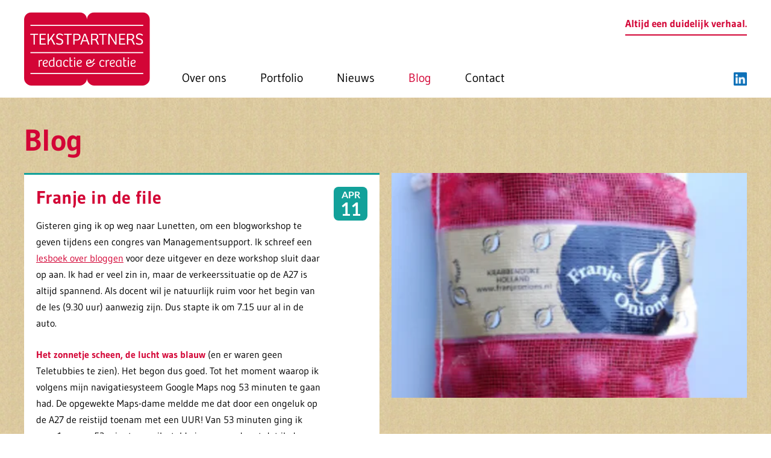

--- FILE ---
content_type: text/html
request_url: https://www.tekstpartners.nl/blog/franje-in-de-file/
body_size: 6093
content:
<!DOCTYPE html>
<html lang="nl" prefix="og: http://ogp.me/ns#">
	<head>
		        <!--
        ###################################################################################
        
                   Technische realisatie | DailyCMS | https://www.dailycms.com
        
        ###################################################################################
        -->
		<meta http-equiv="Content-Type" content="text/html; charset=UTF-8">
		<title>Franje in de file | Tekstpartners</title>
		<meta name="description" content="Gisteren ging ik op weg naar Lunetten, om een blogworkshop te geven tijdens een congres van Managementsupport. Ik schreef een lesboek over bloggen voor deze uit...">
		<link rel="canonical" href="https://www.tekstpartners.nl/blog/franje-in-de-file/">
		<meta name="viewport" content="width=device-width, initial-scale=1.0">
		<link rel="preload" as="style" href="https://cdn.dailycms.com/css/reset-1.1.css">
		<link rel="preload" as="style" href="/css/48932-fonts.css">
		<link rel="preload" as="style" href="/css/50004-content-1.1.css">
		<link rel="preload" as="style" href="/css/40472-index.css">
		<link rel="preload" as="style" href="/css/137494-partnavigation-hvbvr-1.css">
		<link rel="preload" as="style" href="https://cdn.dailycms.com/css/partfileimagegallery-2.11.css">
		<link rel="preload" as="style" href="https://cdn.dailycms.com/css/partsearchbar-1.css">
		<link rel="preload" as="style" href="/css/229388-partnavigation-v-1.css">
		<link rel="preload" as="style" href="/css/49012-override.css">
		<link rel="preload" as="style" href="/css/34936-responsive.css">
		<meta property="og:type" content="article">
		<meta property="og:site_name" content="Tekstpartners">
		<meta property="og:title" content="Franje in de file | Tekstpartners">
		<meta property="og:description" content="Gisteren ging ik op weg naar Lunetten, om een blogworkshop te geven tijdens een congres van Managementsupport. Ik schreef een lesboek over bloggen voor deze uit...">
		<meta property="og:url" content="https://www.tekstpartners.nl/blog/franje-in-de-file/">
		<meta property="og:locale" content="nl_NL">
		<meta property="og:image" content="https://www.tekstpartners.nl/image/1168-113/927x630/8cDED3Kwr2h9jYaY1qJza2XdOk2CVTPLHxLXvvG3UyAMgpoCVTIS-Franje%20Onions%20(002).PNG">
		<meta property="og:image:width" content="927">
		<meta property="og:image:height" content="630">
		<link rel="shortcut icon " type="image/png" sizes="64x64" href="/image/1180-114/64x64/kC4KcfoCOnUzCVTPLTd38EatHCVTPLDLy6WuCbDB-tekstpartners-favicon.png">
		<link rel="shortcut icon" sizes="196x196" href="/image/1180-114/196x196/kC4KcfoCOnXHAmOcQ5y6BSjpoYyVLR0XCVTSLLruAzbKQEgCVTIS-tekstpartners-favicon.png">
		<link rel="apple-touch-icon-precomposed" href="/image/1180-114/180x180/kC4KcfoCOnUjtCVTPLeYeCVTPLDqSNGWLsa29wyeEed4AqGa3GYCVTIS-tekstpartners-favicon.png">
		<meta name="msapplication-TileColor" content="#FFFFFF">
		<meta name="msapplication-TileImage" content="/image/1180-114/144x144/kC4KcfoCOnXikBZDxFtfI7MBXnF7zo7OIZ2Yn98WWUECVTIS-tekstpartners-favicon.png">
		<script type="application/ld+json">{"@context":"http://schema.org/","@type":"LocalBusiness","@id":"https://www.tekstpartners.nl#LocalBusiness","name":"Tekstpartners","url":"https://www.tekstpartners.nl","description":"U weet alles van uw bedrijf, uw product en uw diensten. Alleen, hoe maak je dat duidelijk aan potentiële afnemers? Wij brengen uw verhaal onder woorden. In prin...","logo":"https://www.tekstpartners.nl/image/1180-114/900x900/kC4KcfoCOnXQDOx2w1bTqfepCVTPL6k8UeR99TK3nBHha94CVTIS-tekstpartners-favicon.png","image":"https://www.tekstpartners.nl/image/1180-114/900x900/kC4KcfoCOnXQDOx2w1bTqfepCVTPL6k8UeR99TK3nBHha94CVTIS-tekstpartners-favicon.png","telephone":null,"email":"info@tekstpartners.nl","address":{"@type":"PostalAddress","streetAddress":"Bontwerkerstraat 1","addressLocality":"Breda","postalCode":"4813 LM","addressCountry":"NL"}}</script>
		<script type="application/ld+json">{"@context":"http://schema.org/","@type":"BreadcrumbList","itemListElement":[{"@type":"ListItem","position":1,"item":{"@id":"https://www.tekstpartners.nl#BreadcrumbList","name":"Home"}},{"@type":"ListItem","position":2,"item":{"@id":"https://www.tekstpartners.nl/blog/#BreadcrumbList","name":"Blog"}},{"@type":"ListItem","position":3,"item":{"@id":"https://www.tekstpartners.nl/blog/franje-in-de-file/#BreadcrumbList","name":"Franje in de file"}}]}</script>
		<script type="application/ld+json">{"@context":"http://schema.org/","@type":"NewsArticle","mainEntityOfPage":{"@type":"WebPage","@id":"https://www.tekstpartners.nl/blog/franje-in-de-file/#WebPage"},"headline":"Franje in de file","image":{"@type":"ImageObject","url":"https://www.tekstpartners.nl/image/1168-113/1200x816/oCVTSLrW3liNdZCVTSLDxWR72EdWN4CXGB6nCeabro0CVTPLiWCjuK8CVTIS-Franje%20Onions%20(002).PNG","height":"816","width":"1200"},"datePublished":"2019-04-11T16:55:00+02:00","dateModified":"2022-03-11T13:31:38+01:00","author":{"@type":"Person","name":"Tekstpartners"},"publisher":{"@type":"Organization","name":"Tekstpartners","logo":{"@type":"ImageObject","url":"https://www.tekstpartners.nl/image/1180-114/900x900/kC4KcfoCOnXQDOx2w1bTqfepCVTPL6k8UeR99TK3nBHha94CVTIS-tekstpartners-favicon.png"}},"description":"Gisteren ging ik op weg naar Lunetten, om een blogworkshop te geven tijdens een congres van Managementsupport. Ik schreef een lesboek over bloggen voor deze uit..."}</script>
		<script async src="https://www.googletagmanager.com/gtag/js?id=UA-61145071-1"></script>
		<script>window.dataLayer = window.dataLayer || [];function gtag(){dataLayer.push(arguments);}gtag('js', new Date());gtag('config', 'UA-61145071-1',{"anonymize_ip":true});</script>
		<link href="https://cdn.dailycms.com/css/reset-1.1.css" rel="stylesheet">
		<link href="/css/48932-fonts.css" rel="stylesheet">
		<link href="/css/50004-content-1.1.css" rel="stylesheet">
		<link href="/css/40472-index.css" rel="stylesheet">
		<link href="/css/137494-partnavigation-hvbvr-1.css" rel="stylesheet">
		<link href="https://cdn.dailycms.com/css/partfileimagegallery-2.11.css" rel="stylesheet">
		<link href="https://cdn.dailycms.com/css/partsearchbar-1.css" rel="stylesheet">
		<link href="/css/229388-partnavigation-v-1.css" rel="stylesheet">
		<link href="/css/49012-override.css" rel="stylesheet">
		<link href="/css/34936-responsive.css" rel="stylesheet">
		<script>if (!String.prototype.includes) { String.prototype.includes = function() { 'use strict'; return String.prototype.indexOf.apply(this, arguments) !== -1; }; };if (!String.prototype.startsWith) {String.prototype.startsWith = function(searchString, position) {position = position || 0; return this.indexOf(searchString, position) === position;};};if (!String.prototype.endsWith) {String.prototype.endsWith = function(search, this_len) { if (this_len === undefined || this_len > this.length) {	this_len = this.length;} return this.substring(this_len - search.length, this_len) === search;};};</script>
	</head>
	<body>
		<script src="https://www.googletagmanager.com/gtag/js?id=G-2PFV2LKJH8" async="true"></script>
		<script>window.dataLayer = window.dataLayer || [];
  function gtag(){dataLayer.push(arguments);}
  gtag('js', new Date());

  gtag('config', 'G-2PFV2LKJH8');</script>
		<div id="container">
			<div id="top">
				<a id="logo" title="Home" href="/">
					<img src="/images/style/logo.svg">
				</a>
				<span id="slogan">Altijd een duidelijk verhaal.</span>
				<nav>
					<button id="mobileMenuToggle">
						<span class="mobileMenuButtonHamburger">
							<span></span>
							<span></span>
							<span></span>
						</span>
						<span class="mobileMenuButtonLabel">Menu</span>
					</button>
					<ul class="partNavigation-hvbvr">
						<li>
							<a href="/over-ons/">Over ons</a>
						</li>
						<li>
							<a href="/portfolio/">Portfolio</a>
						</li>
						<li>
							<a href="/nieuws/">Nieuws</a>
						</li>
						<li class="selected">
							<a href="/blog/">Blog</a>
						</li>
						<li>
							<a href="/contact/">Contact</a>
						</li>
					</ul>
				</nav>
				<div class="social-media-buttons">
					<a href="https://www.linkedin.com/company/pulleman-tekst-&-communicatie" target="_blank" rel="noopener">
						<img src="/images/style/icon-linkedin.png" alt="LinkedIn">
					</a>
				</div>
			</div>
			<div id="content" class="blogDetail">
				<h1>Blog</h1>
				<div class="news-row">
					<div class="news-message">
						<h2>Franje in de file</h2>
						<div class="date">
							<span class="month">apr</span>
							<span class="day">11</span>
						</div>
						<div class="partContentText">
							<p>Gisteren ging ik op weg naar Lunetten, om een blogworkshop te geven tijdens een congres van Managementsupport. Ik schreef een <a href="https://www.vakmedianetshop.nl/management-support/boeken/bloggen-voor-assistants"  target="_blank" >lesboek over bloggen</a> voor deze uitgever en deze workshop sluit daar op aan. Ik had er veel zin in, maar de verkeerssituatie op de A27 is altijd spannend. Als docent wil je natuurlijk ruim voor het begin van de les (9.30 uur) aanwezig zijn. Dus stapte ik om 7.15 uur al in de auto. </p><p><strong>Het zonnetje scheen, de lucht was blauw</strong> (en er waren geen Teletubbies te zien). Het begon dus goed. Tot het moment waarop ik volgens mijn navigatiesysteem Google Maps nog 53 minuten te gaan had. De opgewekte Maps-dame meldde me dat door een ongeluk op de A27 de reistijd toenam met een UUR! Van 53 minuten ging ik naar 1 uur en 53 minuten en ik stelde jammerend vast dat ik dan twintig minuten NA het begin van mijn les in Lunetten zou arriveren. Maps stelde een alternatief voor dat ik per ongeluk afwees, ik wijt het aan stress. </p><p><strong>Op de linkerbaan haalde ik met een slakkengangetje een aantal vrachtwagens in</strong>, waaronder een met ‘Franje onions’ erop. Het woord haakte in mijn gedachten. Waarschijnlijk door de ongewone combinatie van een woord voor versierselen en ‘onions’ in plaats van ‘uien’. Ik schoof een baan op naar rechts en besloot toch de eerstvolgende afslag te nemen en mijn geluk te beproeven. Op de telefoon die aan mijn dashboard kleefde verscheen als bij toverslag een alternatieve route. </p><p><strong>Dat heb ik geweten!</strong> Landweggetje volgde op landweggetje. Soms zo smal dat hier een daar een passeerplaats was gemaakt om tegenliggers te laten passeren. Ik kwam dorpjes aan prachtige dijkjes tegen, met namen waar ik nog nooit van had gehoord. Veel om me heen kijken was onmogelijk, de modder had zo’n reliëf op de buitengebiedweggetjes gemaakt dat ik regelmatig met mijn hoofd tegen het dak van mijn Twingootje vloog. </p><p><strong>Ondertussen sloeg ik aan het mijmeren.</strong> Over Franje Onions. Wat een rare combinatie, zou dat een speciale uiensoort zijn, met een franjeachtig schilrokje? Of bedoelen ze juist: “Wij leveren uien, zonder verdere franje”? Waar komt de term eigenlijk vandaan: franje. Zou het een verbastering zijn van een Frans woord als ‘frange’? Franje doet me denken aan gipsy-sjaaltjes uit de flowerpowertijd, aan flamencorokken en macramé plantenhangers. Een exotisch en tegelijkertijd heel huisvlijterig woord. Ik zocht net de officiële betekenis op: een versiering van losse draadjes of kwastjes. En inderdaad … volgens de etymologie lenen we het uit het Frans, in de betekenis van ‘overbodige opsiering’, voor het eerst aangetroffen in 1704. </p><p><strong>Zo’n drie kwartier en heel wat kilometers later</strong>, kom ik vlak voor Gorinchem de A27 weer op. Het verkeer rijdt niet in vol tempo, maar staat ook niet stil. Het zit er ergens tussenin. Langzaam sukkel ik door richting bestemming, op de linkerbaan die net iets sneller gaat. Als ik naar rechts kijk, passeer ik een vrachtwagen waar met grote letters Franje Onions op staat. </p><p><strong>Ik weet niet of ik wil vloeken of lachen.</strong> Deze wagen is dus gewoon in de file doorgesukkeld en is nu even ver als ik na mijn hele sightseeing? <em>Nooit meer alternatieven via Google Maps volgen</em>, besluit ik huillachend. O en ik heb even gegoogled, het uienbedrijf is in 1960 opgericht door de gebroeders Franje. En ja, ik was nog nét op tijd in Lunetten!</p>
						</div>
						<span class="author">Geplaatst door Leonore Pulleman | 11 april 2019</span>
						<div class="news-message-share">
							<span class="share">Blog delen</span>
							<div class="social-media-buttons">
								<span class="socialShareIcon socialShareIconEmail">
									<a href="mailto:?subject=Ik wil een link met je delen&body=Graag%20wil%20ik%20de%20volgende%20link%20met%20je%20delen:%0D%0A%20https://www.tekstpartners.nl/blog/franje-in-de-file/"></a>
								</span>
								<a href="https://twitter.com/intent/tweet?text=Franje+in+de+file+https%3a%2f%2fwww.tekstpartners.nl%2fblog%2ffranje-in-de-file%2f" class="socialShareIcon socialShareIconTwitter" title="Twitter" target="_blank" rel="noopener"></a>
								<a class="socialShareIcon socialShareIconFacebook" href="//www.facebook.com/sharer/sharer.php?u=https://www.tekstpartners.nl/blog/franje-in-de-file/" title="Facebook share" target="_blank" rel="noopener"></a>
								<a class="socialShareIcon socialShareIconLinkedin" title="LinkedIn" href="https://www.linkedin.com/shareArticle?mini=true&url=https%3a%2f%2fwww.tekstpartners.nl%2fblog%2ffranje-in-de-file%2f&title=Franje+in+de+file" target="_blank" rel="noopener"></a>
							</div>
							<a class="back-to-news" title="Blog" href="/blog/">Terug naar blog overzicht</a>
						</div>
					</div>
					<div class="partContentFileImageGallery single">
						<div class="contentFileImage">
							<figure>
								<div class="imagePlaceholderContainer">
									<div class="imagePlaceholder" style="padding-bottom:63.2%;"></div>
									<picture>
										<source data-sizes="auto" type="image/webp" data-src="/image/1168-113/430x272/CrHjyUqCJ2xfbgs86dr51xDQmEcXx15qKEgC5iFIRQwCVTIS-Franje%20Onions%20(002).webp" srcset="/image/1168-113/215x136/YPZZGIYP94YJVCVTSLqrO3ZOiCVTSLaXkYnysbCc5lANB6Ff4SYCVTIS-Franje%20Onions%20(002).webp" data-srcset="/image/1168-113/430x272/CrHjyUqCJ2xfbgs86dr51xDQmEcXx15qKEgC5iFIRQwCVTIS-Franje%20Onions%20(002).webp 430w, /image/1168-113/215x136/YPZZGIYP94YJVCVTSLqrO3ZOiCVTSLaXkYnysbCc5lANB6Ff4SYCVTIS-Franje%20Onions%20(002).webp 215w">
										<img alt="Franje Onions (002)" class="lazyload blurOnLoad" data-sizes="auto" data-src="/image/1168-113/430x272/CrHjyUqCJ2xfbgs86dr51yNfhaW6t3IiRYbImdCCVTSL5Y0CVTIS-Franje%20Onions%20(002).PNG" src="/image/1168-113/215x136/YPZZGIYP94YJVCVTSLqrO3ZOiCVTSLaXkYnysbCcuizcAQG0sV0CVTIS-Franje%20Onions%20(002).PNG" data-srcset="/image/1168-113/430x272/CrHjyUqCJ2xfbgs86dr51yNfhaW6t3IiRYbImdCCVTSL5Y0CVTIS-Franje%20Onions%20(002).PNG 430w, /image/1168-113/215x136/YPZZGIYP94YJVCVTSLqrO3ZOiCVTSLaXkYnysbCcuizcAQG0sV0CVTIS-Franje%20Onions%20(002).PNG 215w">
									</picture>
								</div>
							</figure>
						</div>
					</div>
				</div>
			</div>
			<footer>
				<div id="footer-left">
					<div class="col">
						<a class="footer-link" title="Contactformulier" href="/contactformulier/">aanmelden nieuwsbrief</a>
						<p>Tekstpartners<br />Bezoekadres: Boschstraat 35<br />4811 GB BREDA (alleen op afspraak)</p>
					</div>
					<div class="col">
						<a class="footer-link" title="Contactformulier" href="/contactformulier/">mail uw vraag</a>
						<p>
							<a href="tel:0031646725906">+31 (0)6 467 25906 (Pieter)</a>
							<br>
							<a href="mailto:pieter@tekstpartners.nl">pieter@tekstpartners.nl</a>
							<br>
							<span> Kvknr. 85595381</span>
						</p>
					</div>
				</div>
				<div id="footer-right">
					<div id="searchContainer">
						<form class="partSearchBar" id="partSearchBar13146328" action="/zoeken/" method="get" accept-charset="utf-8">
							<div class="searchBarContainer">
								<input type="search" class="searchBarInput" name="zoeken" placeholder="Zoeken" inputmode="search" aria-label="Zoeken">
								<button type="button" class="searchBarReset">
									<svg viewBox="0 0 14 14" class="partSvg close">
										<path d="M14 1.41L12.59 0 7 5.59 1.41 0 0 1.41 5.59 7 0 12.59 1.41 14 7 8.41 12.59 14 14 12.59 8.41 7z"></path>
									</svg>
								</button>
							</div>
							<button type="submit" class="searchBarButton" aria-label="Zoeken">
								<svg viewBox="0 0 18 18" class="partSvg search">
									<path d="M12.864 11.32h-.813l-.288-.277A6.66 6.66 0 0 0 13.38 6.69a6.69 6.69 0 1 0-6.69 6.69 6.66 6.66 0 0 0 4.354-1.617l.278.288v.813L16.467 18 18 16.467l-5.136-5.146zm-6.174 0a4.625 4.625 0 0 1-4.632-4.63A4.625 4.625 0 0 1 6.69 2.058a4.625 4.625 0 0 1 4.63 4.632 4.625 4.625 0 0 1-4.63 4.63z"></path>
								</svg>
							</button>
						</form>
					</div>
				</div>
			</footer>
			<div class="disclaimer">
				<a title="Disclaimer" href="/disclaimer/">Disclaimer</a>
				<a href="http://www.buropark.nl/" target="_blank" rel="noopener">Design door BuroPARK</a>
			</div>
		</div>
		<div id="mobileMenuToggleContainer">
			<div id="mobileMenuToggleContainerScroll">
				<ul class="partNavigation-v">
					<li>
						<a href="/">Home</a>
					</li>
					<li>
						<a href="/over-ons/">Over ons</a>
					</li>
					<li>
						<a href="/portfolio/">Portfolio</a>
					</li>
					<li>
						<a href="/nieuws/">Nieuws</a>
					</li>
					<li class="selected">
						<a href="/blog/">Blog</a>
					</li>
					<li>
						<a href="/contact/">Contact</a>
					</li>
				</ul>
			</div>
		</div>
		<script src="https://cdn.dailycms.com/js/jquery-3.5.1.js"></script>
		<script src="https://cdn.dailycms.com/js/jquerymenu-1.7.10.js"></script>
		<script src="https://cdn.dailycms.com/js/jquerylazysizes-5.2.2.js"></script>
		<script src="https://cdn.dailycms.com/js/uri-1.19.1.js"></script>
		<script src="https://cdn.dailycms.com/js/partajax-3.9.js"></script>
		<script>$(document).ready(function (){globalVariables = [];jQuery.event.special.touchstart = {setup: function(_, ns, handle) {this.addEventListener('touchstart', handle, { passive: !ns.includes('noPreventDefault') });}}; ;$('ul.partNavigation-hvbvr').superfish({});$('a.socialShareIcon.socialShareIconTwitter').on('click', function(e){e.preventDefault();var x = screen.width / 2 - 225;var y = screen.height / 2 - 225;window.open( $(this).attr("href"), "", "width=550, height=550, left=" + x + ",top=" + y);}); ;$('a.socialShareIcon.socialShareIconFacebook').on('click', function(e){e.preventDefault();var x = screen.width / 2 - 225;var y = screen.height / 2 - 225;window.open( $(this).attr("href"), "", "width=550, height=550, left=" + x + ",top=" + y);}); ;$('a.socialShareIcon.socialShareIconLinkedin').click(function(e){e.preventDefault();var x = screen.width / 2 - 225;var y = screen.height / 2 - 225;window.open( $(this).attr("href"), "", "width=550, height=550, left=" + x + ",top=" + y);}); ;$(window).on('popstate', function(event) {location.reload(false);});if($('#partSearchBar13146328 .searchBarInput').val().length > 0) { $('#partSearchBar13146328 .searchBarReset').addClass('active'); };$('#partSearchBar13146328 .searchBarInput').on('keyup', function() {if ($('#partSearchBar13146328 .searchBarInput').val().length === 0) {$('#partSearchBar13146328 .searchBarReset').removeClass('active');} else {$('#partSearchBar13146328 .searchBarReset').addClass('active');}});$('#partSearchBar13146328 .searchBarReset').on('click', function() {$('#partSearchBar13146328 .searchBarReset').removeClass('active');$('#partSearchBar13146328 .searchBarInput').val('');$('#partSearchBar13146328 .searchBarInput').focus();AjaxMutateUrlV3(null, null, true, false, 'zoeken=null',null);});var scrollTop = 0;$('#mobileMenuToggle').on('click', function() {if ($(this).hasClass('active')) {$('body').removeClass('mobileMenuToggleActive');$(document).scrollTop(scrollTop);$('body').removeAttr('style');} else {scrollTop = $(document).scrollTop();$('body').attr('style', 'top: -' + scrollTop + 'px').addClass('mobileMenuToggleActive');}$(this).toggleClass('active');});});</script>
	</body>
</html>


--- FILE ---
content_type: text/css
request_url: https://www.tekstpartners.nl/css/48932-fonts.css
body_size: 116
content:
/* gudea-regular - latin */
@font-face {
    font-family: 'Gudea';
    font-style: normal;
    font-weight: 400;
    src: local(''),
         url('../fonts/gudea-v10-latin-regular.woff2') format('woff2'), /* Chrome 26+, Opera 23+, Firefox 39+ */
         url('../fonts/gudea-v10-latin-regular.woff') format('woff'); /* Chrome 6+, Firefox 3.6+, IE 9+, Safari 5.1+ */
}

/* gudea-italic - latin */
@font-face {
font-family: 'Gudea';
font-style: italic;
font-weight: 400;
src: local(''),
        url('../fonts/gudea-v10-latin-italic.woff2') format('woff2'), /* Chrome 26+, Opera 23+, Firefox 39+ */
        url('../fonts/gudea-v10-latin-italic.woff') format('woff'); /* Chrome 6+, Firefox 3.6+, IE 9+, Safari 5.1+ */
}

/* gudea-700 - latin */
@font-face {
font-family: 'Gudea';
font-style: normal;
font-weight: 700;
src: local(''),
        url('../fonts/gudea-v10-latin-700.woff2') format('woff2'), /* Chrome 26+, Opera 23+, Firefox 39+ */
        url('../fonts/gudea-v10-latin-700.woff') format('woff'); /* Chrome 6+, Firefox 3.6+, IE 9+, Safari 5.1+ */
}

/* lato-regular - latin */
@font-face {
font-family: 'Lato';
font-style: normal;
font-weight: 400;
src: local(''),
        url('../fonts/lato-v20-latin-regular.woff2') format('woff2'), /* Chrome 26+, Opera 23+, Firefox 39+ */
        url('../fonts/lato-v20-latin-regular.woff') format('woff'); /* Chrome 6+, Firefox 3.6+, IE 9+, Safari 5.1+ */
}

/* lato-700 - latin */
@font-face {
font-family: 'Lato';
font-style: normal;
font-weight: 700;
src: local(''),
        url('../fonts/lato-v20-latin-700.woff2') format('woff2'), /* Chrome 26+, Opera 23+, Firefox 39+ */
        url('../fonts/lato-v20-latin-700.woff') format('woff'); /* Chrome 6+, Firefox 3.6+, IE 9+, Safari 5.1+ */
}

--- FILE ---
content_type: text/css
request_url: https://www.tekstpartners.nl/css/50004-content-1.1.css
body_size: 1216
content:
/*************************************************
content-1.1 config/override
*************************************************/

:root {
	--partContentMargin: 25px;
}

.partContentText p, 
.partContentText ul,
.partContentText ol,
.partContentText table,
.partContentVideo,
.partContentFileAdmin,
.partContentCode > .partButton,
.formV2 {
	margin-bottom: 25px; /* fall back */
	margin-bottom: var(--partContentMargin);	
}

.partContentText {
	line-height: 1.7em;
}

/* text and file link */
.partContentText a, .partContentFileAdmin ul li a .fileAdminLabel span {
	color: #D30536;
	transition: color 0.3s ease; 
	text-decoration: underline;
}

.partContentText a:hover, .partContentFileAdmin ul li a:hover .fileAdminLabel span {
	color: #12a19a;
}

/* file icon */
.partContentFileAdmin ul li a .fileAdminIcon            {background-color:#D30536; width:25px; height:25px; border-radius:50%; }
.partContentFileAdmin ul li a:hover .fileAdminIcon 		{background-color:#12a19a;}

.partContentFileAdmin ul li a .fileAdminIcon svg        {width:11px; fill:#fff;}
.partContentFileAdmin ul li a:hover .fileAdminIcon svg 	{}

/* unordered list */
.partContentText ul li {
	margin-left: 1em;
}

.partContentText ul li::before {
	left: -1em; 
	top:-3px;
	content: url("data:image/svg+xml,%3Csvg width='6' height='6' xmlns='http://www.w3.org/2000/svg'%3E%3Ccircle fill='rgb(0,0,0)' cx='3' cy='3' r='3'/%3E%3C/svg%3E");
}

/* ordered list */
.partContentText ol li {
	margin-left: 1.5em;
}

.partContentText ol li:before {
	left: -1.5em; 
}

/* blockquote */
.partContentText blockquote {
	border-left:solid 3px rgba(0, 0, 0, 0.2);
	padding-left: calc(1.5em - 3px);
}

/*************************************************
partcontenttext
*************************************************/

.partContentText {
	overflow-wrap: break-word;
}

	/* lists */
	.partContentText ul li, .partContentText ol li {
		position: relative;
	}

	.partContentText ul li::before, .partContentText ol li:before {
		color: inherit;  
		font-size: 1em; 
		position: absolute;
	}

	/* ordered list */ 
	.partContentText ol li {
		counter-increment:li;
	} 

	.partContentText ol li::before {
		content: counter(li)'.';
		top: 0em;
	}

	/* table */
	.partContentText table th, .partContentText table td               				{padding: 3px 8px; border: 1px solid #bbb; vertical-align: top;}

	@media screen and (max-width: 767px){
		.partContentText table 														{overflow-x: auto; display: block;}
	}

	/* sup & sub (fixes line height bug) */
	.partContentText sup, .partContentText sub 										{vertical-align: baseline; position: relative;}
	.partContentText sup 															{top: -0.4em;}
	.partContentText sub 															{top: 0.4em;}

/*************************************************
partcontentfileadmin
*************************************************/

.partContentFileAdmin ul li                                 {margin-bottom: 10px;}
.partContentFileAdmin ul li:last-child 						{margin-bottom: 0px;}
.partContentFileAdmin ul li a                               {display: inline-flex; align-items:center; color:inherit; text-decoration: none;} 

	/* icon */
	.partContentFileAdmin ul li a .fileAdminIcon            {flex:0 0 auto; display:flex; justify-content:center; align-items:center; transition: background-color 0.3s ease;}
	
	.partContentFileAdmin ul li a .fileAdminIcon svg        {transition: fill 0.3s ease;}

	/* label */
	.partContentFileAdmin ul li a .fileAdminLabel           {margin-left: 6px; flex:1 1 auto; line-height:1.2em;}

		.partContentFileAdmin ul li a .fileAdminLabel span 		{display: inline;}

	/* extensions */
	.partContentFileAdmin ul li a .fileAdminExtension       {flex:0 0 auto; font-size: 10px; width:40px; text-align:center; font-weight: 700; border:solid 1px #000; padding:3px 0px; text-transform:uppercase;}
	.partContentFileAdmin ul li a .fileAdminExtension       {border:solid 1px #999; color:#000;}

	.partContentFileAdmin ul li.pdf a .fileAdminExtension   {
		border-color:#FF0000; color:#FF0000;
	}
	.partContentFileAdmin ul li.doc a .fileAdminExtension, .partContentFileAdmin ul li.docx a .fileAdminExtension {
		border-color:#2b579a; color:#2b579a;
	}
	.partContentFileAdmin ul li.xls a .fileAdminExtension, .partContentFileAdmin ul li.xlsx a .fileAdminExtension {
		border-color:#217346; color:#217346;
	}
	.partContentFileAdmin ul li.ppt a .fileAdminExtension, .partContentFileAdmin ul li.pptx a .fileAdminExtension {
		border-color:#b7472a; color:#b7472a;
	}

/*************************************************
partButtonContentContainer
*************************************************/

.partButtonContentContainer                       			{display: flex; flex-wrap: wrap; margin-bottom: 12.5px /* fall back */; margin-bottom: calc(var(--partContentMargin) / 2);}
	.partButtonContentContainer .partButton 			   		{margin-bottom: 12.5px; margin-right: 12.5px; /* fall back */; margin-bottom: calc(var(--partContentMargin) / 2); margin-right: calc(var(--partContentMargin) / 2);}
	.partButtonContentContainer .partButton:last-child 			{margin-right: 0;}

/*************************************************
partcontentvideo
*************************************************/

.partContentVideo .contentVideoContainer {position: relative; height: 0; padding-bottom: 56.25%; /* padding bottom is based on (video-height / video-width * container-width in percentages) */}
.partContentVideo iframe 				 {position: absolute; left:0; top:0; height: 100%; width: 100%; border:none;}

--- FILE ---
content_type: text/css
request_url: https://www.tekstpartners.nl/css/40472-index.css
body_size: 5340
content:
body                                  {color:#000; font-size:1em; font-weight: 400;font-family: Gudea, arial; -webkit-text-size-adjust: 100%; -webkit-font-smoothing:antialiased;-moz-osx-font-smoothing:grayscale;} 
html                                  {}

h1, h2, h3, h4, .h1, .h2, .h3, .h4    {word-wrap:break-word; line-height: 1.2em;}
h1, .h1                               {font-size: 50px; font-weight: 700; color:#D30536; margin-bottom: 25px;}
h2, .h2                               {font-size: 30px; font-weight: 700; color:#D30536; margin-bottom: 15px;}
h3, .h3                               {font-size: 30px; font-weight: 700; color:#D30536; margin-bottom: 15px;}

a                                     {outline:0; cursor: pointer; -webkit-tap-highlight-color: rgba(0,0,0,0); -webkit-tap-highlight-color: transparent;}
a:link, a:visited, a:active           {}
a:hover                               {}
 
strong                                {color:#D30536; font-weight: 700;}
em                                    {font-style: italic;}

::-moz-selection { /* Code for Firefox */
    background: rgba(18, 161, 154, 0.6);
}

::selection {
    background: rgba(18, 161, 154, 0.6);
}

#container		{max-width: 1280px; margin:0px auto;}

/* top */
#top {margin:20px 40px 20px 40px; display: flex; position: relative; align-items: flex-end; background-color: #fff;}
	#logo {height:122px;}
	#logo img {height: 100%; display: block;}
	#top-right nav {bottom:2px; left: 2px; position:absolute; }
		#slogan {border-bottom:2px solid #D30536; color:#D30536; float:right; font-family:Gudea; font-weight:700; font-size: 17px; padding-bottom:10px; position: absolute; top:10px; right:0; }
		
		.social-media-buttons {display: flex;} 
		#top .social-media-buttons {margin-left: auto;}

		.social-media-buttons a {margin-left: 5px; } 
		.social-media-buttons a img {height: 22px; width:22px; display: block; }
		.slider {position: relative;}
		#overlayIcon {position: absolute; bottom: 0; background: url('/images/style/icon-overlay.png') no-repeat; width: 59px; height: 26px; z-index: 999; background-size: contain; left: 50%; margin-left: -30px;}
/* end top */


/* home buttons */
#buttons 						{margin-top: 30px; display: flex; flex-wrap: wrap; padding-left: 20px; padding-right: 20px; padding-bottom: 10px;}
#buttons li 					{margin:0px 20px 20px 20px; flex: 1 1 auto; }
#buttons li a 					{color:#D20536; display:block; font-family:Gudea; font-size:19px; height:100%; padding:19px 15px; text-align:center; text-decoration:none; width:100%; transition:0.1s; border:1px solid #D30536; border-radius:20px; }
#buttons li a:hover, #buttons li.selected a {background-color:#D30536; color: #fff; }
/* end home buttons */


#content				 		{background-image: url(/images/style/background-content.jpg); padding:40px; padding-bottom: 1px;}
#content.home, #content.specials {display: flex;}
#content.portfolio 				{}
#content.dictionary 			{background-image: none;}

#content.contact   				{display: flex; flex-wrap: wrap;}

#content.pakketten				{background-image: none;}
#content.office-background		{padding-bottom: 40%; background-size: cover; background-image: url(/images/style/office-background.jpg); }


#content.blog 					{padding-bottom: 1px;}

#content.news 					{padding-bottom: 1px;}
#content.news h1 				{color: #12a19a;}


.pakketten .view-heading {
	text-align: center;
	font-size:35px;
	font-weight: bold
}


#content.pakketten.view-content{
	padding-left: 0px;
}



/* pakketten */
.pakketten .partContentFileImageGallery.single img {width: 100%;margin-bottom: 30px;border-radius: 14px;}
.pakketten .partContentFileImageGallery.single  {}



/*.block{width:  calc(33.33% - 30px); display: block; padding-bottom:15px;border:1px solid #CDE3E1 ;border-radius: 14px;padding:20px;}
.block span {background: #12a19a;color:#fff;padding:5px; text-align: center;display: block;font-weight: bold;margin-bottom: 30px;font-size: 20px;}
.block h2 {text-align: left;color:#000;}
*/

.pakketten h1 {font-weight: 700; color: #D30536; margin-bottom: 40px; text-align: center;}

.flexContainer 	{display: flex; flex-wrap: wrap; width: calc(100% + 40px); margin-left: -20px; margin-right: -20px;}

	.usp .block {width:  calc(33.33% - 40px); display: block; margin-left: 20px; margin-right: 20px; margin-bottom: 40px; border:1px solid #CDE3E1 ;border-radius: 14px;padding:20px;}
	.usp h2 {color:#D30536; color:#000; font-size: 22px; margin-bottom: 20px;}
	.usp ul					{padding-left: 1em; line-height: 1.4em;}
	.usp ul li				{}
	.usp ul li:before 		{content:'\2022'; color: #D30536; display: inline-block; width: 1em; margin-left: -1em;}



.pricing .block 					{border:1px solid #CDE3E1; width:calc(33.3333333333% - 40px); margin-left: 20px; margin-right: 20px; border-bottom-left-radius: 14px; border-bottom-right-radius: 14px; margin-bottom: 40px;}
.pricing .block:nth-child(2)     	{background: #f5f9f9; position: relative;}
.pricing .block:nth-child(2):after 	{content: 'Meest gekozen';position: absolute;top:-15px;right:-20px; background: #12a19a;line-height: 1.4em;border-radius: 50%;color:#fff;padding:15px; padding-top: 18px; height:90px;width: 90px;font-weight: bold;transform: rotate(10deg);text-align: center;border:2px solid #fff;}

	.pricing .price 		{margin-bottom: 15px;background: #D30536;padding:20px; display: block; color: #fff; font-weight: 700; font-size: 22px;}
	.pricing .duration 		{background: none;color:#000; padding:20px; padding-top: 10px; font-weight: 700; font-size: 18px; text-align: center; display: block;}



.pricing .block h2 {text-align: center;}
.pricing .partContentText {padding:0 20px;}

.pricing .block ul  		{list-style-type:none; margin-left: 0px; padding-left: 0px;}
.pricing .block .partContentText ul li:before {display: none;}

.pricing ul li 				{display: block;margin-bottom:10px;}
.pricing ul li em 			{display: block;padding-left:25px;background-image: url(/images/style/check.svg);background-size: 16px 16px;background-repeat: no-repeat;background-position: left top 5px;font-style: normal}
.pricing ul li strong 		{display: block;padding-left:25px;background-image: url(/images/style/min.svg);background-size: 14px 14px;background-repeat: no-repeat;background-position: left top 5px;font-weight: normal;}




.pricing  h2 {color:#D30536;margin-bottom: 0px;font-size: 35px;}



#ctaButtonBestelformulier  {background:#12a19a; font-weight: 700; text-align: center;color:#fff; padding:15px; max-width: 300px; margin:0 auto;display: block;font-size: 22px; border-radius: 20px; margin-bottom: 40px;}


div.partPagination											{}
div.partPagination ul										{display: flex; justify-content: center; font-weight: 700; padding-bottom: 30px;}
div.partPagination ul li									{margin:0px 5px 10px 5px;}
div.partPagination ul li a									{padding: 10px 15px 10px 15px; display: block; text-decoration:none; color: #12a19a; background-color: rgba(255,255,255,0.5); border-radius: 3px;}
div.partPagination ul li a:hover, .pagination a:active		{color: #000; background-color: rgba(255,255,255,1);}
div.partPagination ul li a.previous							{}
div.partPagination ul li a.next								{}
div.partPagination ul li.selected a							{background-color: rgba(255,255,255,1); color: #D30536;}

#content-left {
	width: 70%;
	padding-right: 40px;
}

#content-right {
	width: 30%;
}

.row {
	margin-bottom:40px;
}

.small-row{
	margin-bottom:40px;
}

.content-block 				{background-color:#FFF; border-bottom:2px solid #D30536; border-top:2px solid #D30536; padding:40px; padding-bottom: 20px;}
.content-block.partContentText {text-align: center; font-size: 18px;}

/* home references */
.content-block.references	{text-align: center; }
.references span 			{text-align: left; display: block; color: #D30536; font-weight: 700; margin-bottom:20px; font-size: 22px;}
.content-block .reference 	{display:inline-block; margin-bottom:1px; text-align:center; padding-bottom: 3px; border-bottom: 3px solid #d30536; color: #D30536; font-weight: 700; margin-bottom: 20px; text-decoration: none;}
/* end home references */

/* home news */
.blog-block 										{display: flex; flex-wrap: wrap;}
.blog-block h1 										{width: 100%;}

.blog-block .partContentText 						{width: 60%; padding-right: 40px;}
	.blog-block .partContentText h2 a 				{background: none; color: #12a19a; text-decoration: none; transition: color 0.3s ease;}
	.blog-block .partContentText h2 a:hover 		{color: #D30536;}
.blog-block .partContentFileImageGallery.single 		{width: 40%; margin-bottom: 20px;}



/* taaldictiee */
.dict 								{display: block; padding-bottom: 57.0921985816%; background :url(/images/style/background-woordenboek.png) no-repeat center; background-size: contain; text-decoration: none; color: #fff; position: relative;}
.dict span.dict-title 				{position: absolute; top:20%; left: 0; width: 100%; height: 35%;  font-family: Lato; font-size: 30px; text-transform: uppercase; font-weight: 700; display: flex; align-items: center; justify-content: center;}
.dict span.dict-subtitle 			{position: absolute; bottom: 19%; left: 0; width: 100%; height: 24%; font-size: 24px; display: flex; align-items: center; justify-content: center; font-weight: 700;}
/* end taaldictiee */

/* gratis quickscan */
.alert 												{background-color: #FFF; border: 6px solid #D30536; border-radius: 20px; padding: 20px 20px; text-align: center;}
.alert h1 											{text-transform: uppercase; font-weight: 700; text-align: center; font-size: 22px; margin-bottom: 20px; }
.alert p 											{color: #D30536; line-height: 1.4em; font-size: 18px; letter-spacing: 0.2px; margin-bottom: 20px;}
.alert .alert-images 								{margin: 0px auto; text-align: center;}
.alert .alert-images a, .alert .alert-images span 	{display: inline-block; vertical-align: top; margin-top:4px;}

.alert .alert-images a#quickscanMail img 			{width: 20px; margin-right: 5px; }
.alert .alert-images span#quickscanTel 				{line-height: 17px; color:#d30536; }
/* end gratis quickscan */

.news-row .news-left {width: 70%; padding-right: 40px;}
.news-row .news-left .news-message {width: 100%; padding-right: 20px;}

.news-right {width: 30%;}
.news-row .related-news-messages .partContentFileImageGallery {width: 100%; margin-left: 0px;}
.news-row .related-news-messages .partContentFileImageGallery img {width: calc(100% - 30px);}


.strong-message{
	margin-top: 40px;
}

.strong-message a{
	font-family: Lato;
	font-size: 22px;
	font-weight: 700;
	text-align: center;
	color: #D30536;
	margin: 0;
	display: block;
	text-decoration: underline;
}

.strong-message a:hover {color: #12a19a;}



/* news */
#content .news 					{position: relative; margin-bottom: 60px;}
#content .news .news-layer 		{border-radius:20px; box-shadow:3px 3px 14px 0 rgba(0,0,0,0.4); position:relative; z-index: 2; background-color: #fff; overflow: hidden;}
#content .news .layer-1, #content .news .layer-2 {background-color:#FFF; border-top:50px solid #118984; position: absolute; height:100%; width: 100%; }
#content .news .layer-1 {left: -10px; top: 15px; z-index:0; transform:rotate(1deg); }
#content .news .layer-2 {transform:rotate(-4deg); left: -10px; top: 10px; z-index:1; }

#content .news h1 							{background-color:#12a19a; color:#FFF; font-size:22px; padding:15px 0px; text-align:center; text-transform:uppercase; margin-bottom: 0px;}
#content .news ul 							{padding: 20px 20px 0 20px; }
#content .news ul li 						{border-top:1px solid #12a19a; display: flex; align-items: center; padding:15px 0px 15px 0px;}

	#content .date 							{background-color:#12a19a; border-radius:8px; width:56px; padding:5px; text-align: center; font-family: Lato; font-weight: 700; flex: 0 0 auto;}
	#content .date .month, .date .day 		{color:#FFF; display:block; text-transform:uppercase;}
	#content .date .month 					{font-size:16px; text-align: center; }
	#content .date .day 					{font-size:30px; }
 
 	#content .news ul li a 				{font-size:18px; text-decoration:none; color: #000; padding-left: 15px;}
	#content .news ul li.readmore 		{}
	#content .news ul li.readmore a 	{color:#12a19a; display:block; text-align:center; padding-left: 0px; letter-spacing: 0.3px; width: 100%; transition: color 0.2s; font-weight: 700;}
	#content .news ul li.readmore a:hover {color: #D30536;}
/* end news */


/* right side home */
#content .widget				{margin-bottom: 40px; overflow: hidden; border-radius: 20px; border: 1px solid #D30536; background-color: white; text-align: center; display: block; text-decoration: none; color: #D30536; transition: 0.3s;}
#content .widget h1 			{text-align: center; background-color: #D30536; color: white; font-size: 22px; text-transform: uppercase; padding: 15px 0px; margin-bottom: 0px; transition: 0.3s;}
#content .widget img 			{}
#content .widget .bottom		{border-top: 1px solid #D30536; padding:15px; font-weight: 700; transition: 0.3s;}

#content .widget:hover 			{color: #12A19A; border-color: #12A19A; box-shadow: 3px 3px 14px 0 rgba(0,0,0,0.2);}
#content .widget:hover h1 		{background-color: #12A19A;}
#content .widget:hover .bottom	{border-color: #12A19A;}

/* endright side home */



footer {background-color:#D30536; display: flex; padding:40px; padding-bottom: 20px;}
footer p {color: #fff; font-size: 14px; line-height: 1.4em; margin-bottom: 20px; }
footer p a {color: #fff; text-decoration: none; }
footer p a:hover {text-decoration: underline; }



#footer-left										{width: 70%; padding-right: 40px; display: flex; }
#footer-left .col									{margin-left: 20px; flex: 1 1 auto; }
#footer-left .col:first-child 						{margin-left: 0px;}
#footer-left .col a.footer-link 					{border-radius: 14px; padding:10px 10px; text-align: center; display: block; text-decoration: none; margin-bottom: 20px; }
#footer-left .col:nth-child(odd) a.footer-link 		{color: white; background-color: #12a19a; }
#footer-left .col:nth-child(even) a.footer-link 	{color: #12a19a; background-color: white; }


#footer-right										{width: 30%;}

#searchContainer				{margin-bottom: 20px;}
#searchContainer form			{display: flex;}
/* #footer-right input 			{width: calc(100% - 80px); font-size:100%; font-family: Gudea, arial; border:none; outline: 0; -webkit-appearance: none; border-radius:0; height: 36px; padding:0px 10px;}
#footer-right a#searchButton 	{border: 1px solid white; background-color: #D30536; color: white; font-weight: 700; width: 100px; text-align: center; width: 80px; height: 36px; float: right; line-height: 34px;} */
#footer-right img.member-of 	{width: 80px; margin-top: 5px; }


/* footer */
.disclaimer				{background-color: #CDE3E1; display: flex; padding: 10px 40px 0px 20px;}
.disclaimer a 			{color: #12A19A; margin-left: 20px; margin-bottom: 10px; font-size: 12px; text-decoration: none;}
.disclaimer a:hover 	{text-decoration: underline;}


/* news */
.news-row 												{display: flex; margin-bottom: 40px;}
	.news-row .news-message									{background-color: #fff; display: flex; flex-direction: column; position: relative; border-top: 3px solid #12a19a; border-bottom: 3px solid #12a19a; padding: 20px; padding-bottom: 0px; padding-right: 95px; width: calc(50% - 10px); margin-right: 10px;}
		.news-row .news-message h2 								{}
		.news-row .news-message h2 a 							{color: #12a19a; text-decoration: none; transition: color 0.3s ease;}
		.news-row .news-message h2 a:hover 						{color: #D30536;}

		.news-row .news-message .date 							{position: absolute; top: 20px; right: 20px;}
		.news-row .news-message .author							{margin-top: auto; color: #12a19a; font-size: 14px; margin-bottom: 20px;}
	
	.news-row .partContentFileImageGallery.single 			{width: calc(50% - 10px); margin-left: 10px;}
/*		.news-row .partContentFileImageGallery.single a 			{display: block; height: 100%;}
			.news-row .partContentFileImageGallery.single img 		{height: 100%; object-fit: cover;}*/
		


.news-row .news-message .readmore{
	font-weight: 700;
}



.related-news-messages .partContentFileImageGallery {margin-top:0px;}

/*news-row .news-image, 
.related-news-messages img{
	width: 430px;
	height: 275px;
	margin-top: 28px;
	margin-left:0px;
}

.related-news-messages img:first-child {margin-top: 17px;}

.related-news-messages{
	float: right;
	border: none;
	width: 465px;
}

.view-news-message .news-message{
	height: auto;
	display: block;
	float: left;
}*/

.news-message-share 			{display: flex; flex-wrap: wrap; align-items: center; border-top:solid 2px #12a191; margin-top: 20px; padding-top: 20px;}
	.news-message-share .share			{		text-transform: uppercase; font-size: 14px; color: #12a191; margin-bottom: 20px; margin-right: 10px;}
	.news-message-share .social-media-buttons 	{margin-bottom: 20px;}


.back-to-news {
    background-color: #12a191;
    color: #fff;
    border-radius: 14px;
    padding: 10px 10px;
    text-align: center;
    display: block;
    text-decoration: none;
    margin-bottom: 20px;
    margin-left: auto;
}

a.back-to-news 												{color: #fff;}

/* wat zeggen onze klanten */

#paperWithLines 					{max-width: 650px; background-color: #fff; margin: 0px auto 40px auto; padding: 40px; padding-bottom: 25px; box-shadow: 3px 3px 14px 0 rgba(0,0,0,0.2); position: relative;}
#paperWithLines:after 				{content: ''; position: absolute; height: 100%; width: 100%; left: 0; top:0; z-index: -1; background-color: #fff; box-shadow: 3px 3px 14px 0 rgba(0,0,0,0.2); transform: rotate(-4deg);}

	#paperWithLines h1 					{font-size: 20px; font-weight: 700; margin-top: 2px; color: #d30536; font-family: Gudea; padding: 0px; margin: 0px 0px 10px 0px; }
	#paperWithLines .partContentText p 	{margin: 0px; line-height: 1.4em;}

.customerItem	{margin-bottom: 20px;}
.customerCompany	{display: block; color: #d30536; margin-top: 2px;}

/* Portfolio */
#portfolioContainer {display: flex; flex-wrap: wrap; margin-left: -20px; margin-right: -20px; width: calc(100% + 40px);}

	.portfolioItem 		{width: calc(33.3333333333% - 40px); margin:0px 20px 40px 20px; border: 2px solid #D30536; border-radius: 22px; background-color: #fff;	overflow: hidden; transition: box-shadow 0.3s; color: inherit; text-decoration: none;}
	.portfolioItem:hover {box-shadow: 3px 3px 14px 0 rgba(0,0,0,0.2); border-color: #12a19a;}
	.portfolioItem:hover .spanImage {border-color: #12a19a;}
	.portfolioItem:hover .spanTitle  {color: #12a19a;}

		.spanImage	 	{border-bottom: 2px solid #D30536; display: block; padding:20px;}
		.spanImage img 	{width: 100%; display: block;}

		.spanTitle  		{font-size: 20px; font-weight: 700; color: #D30536; line-height: 1.3em; margin:15px 20px 0px 20px; display: block;}
		.spanOpdrachtgever 	{line-height: 1.3em;  margin:0px 20px 20px 20px; display: block;}


#portfolioContainerDetail 						{display: flex; align-items: flex-start;}
	#portfolioContainerDetail .partContentText	{padding: 0px 20px 20px 20px;}

.portfolioCurrent 	{width: calc(69% - 40px); margin-right: 40px; border: 2px solid #D30536; border-radius: 22px; background-color: #fff; overflow: hidden; margin-bottom: 40px;}
.portfolioCurrent img {width: 100%; display: block;}

	#spanPortfolioItemTitle 	{font-size: 30px; font-weight: 700; color: #D30536; display: block; line-height: 1.3em; margin:20px 20px 5px 20px;} 
	#spanPortfolioItemClient 	{font-size: 20px; font-weight: 700; color: #000; display: block; line-height: 1.3em; margin:0px 20px 20px 20px;}

.portfolioRelated 					{width: 31%;}
.portfolioRelated .portfolioItem 	{width: 100%; display: block; margin:0px; margin-bottom: 40px;}

/*.view-portfolio-item .portfolioCurrent{
	width: 578px;
	background-color: white;
	float: left;
	border: 2px solid #d30536;
	border-radius: 25px;
	overflow: hidden;
	height: 640px;
}

.view-portfolio-item .related{
    float: right;
    width: 311px;
}
.view-portfolio-item .portfolioCurrent img{
	border-bottom: 2px solid #D30536;
	height: 547px;
}

.view-portfolio-item .portfolioCurrent .left{
	float: left;
}

.view-portfolio-item .portfolioCurrent .right{
	float: right;
	width: 287px;
	border-left: 2px solid #D30536;
	height: 100%;
	margin-top: -5px;
	padding: 10px 14px 14px 14px;
}

.view-portfolio-item .portfolioCurrent .right p { margin-top:0px; margin-bottom:20px; }

.view-portfolio-item .portfolioCurrent .left span{
	color: black;
	display: block;
	width: 229px;
	margin-left: 15px;
	margin-top: 2px;
	padding-bottom: 9px;
}

#spanPortfolioItemTitle	{border-bottom: 2px solid #d30536; margin-bottom: 5px;}*/

/* Woordenboek */
#content.dictionary			{background-image: none; background-color: #DFEEED;}


.dictionary .dictionary-top	{width: 100%; margin:0px auto 40px auto; max-width: 360px;}

#dictionaryContainer 		{display: flex; padding-bottom: 20px;}


.dictionary .dict			{}


.dictionary ul li 			{margin-bottom: 20px; position: relative;}
.dictionary ul li h3 		{color: #12a19a; margin-bottom: 0px;}


	.letter 			{width: 60px; height: 60px; background-color: #12a19a; text-align: center; border-radius: 3px; padding:5px; position: absolute;}
	.letter span 		{border-top: 2px solid white; height: 50px; border-bottom: 2px solid white; display: block; color: white; font-size: 30px; display: flex; align-items: center; justify-content: center; font-weight: 700;}

	.meaning 			{background-color: white; display: block; border-top: 2px solid #12a19a; border-bottom: 2px solid #12a19a; height: 100%; padding: 10px; flex: 1 1 auto;}
	.meaning p 			{margin-bottom: 0px;}

.dictionary-left .letter 	{left: 0;}
.dictionary-left .meaning   {margin-left: 80px;}
.dictionary-right .letter 	{right:0;}
.dictionary-right .meaning  {margin-right: 80px;}

.dictionary-left{
	width: 50%; padding-right: 20px;
}



.dictionary-right{
    width: 50%; padding-left: 20px;
}



/* social */
.socialShareIcon			{width: 23px; height: 23px; float: left; background-repeat: no-repeat; margin:0px 5px; position: relative; overflow: hidden;}
.socialShareIcon iframe		{opacity: 0;}
.socialShareIconEmail		{background: url('/images/style/icon-email.png') no-repeat; background-size: contain;}
.socialShareIconEmail a 	{height: 23px; width: 23px; display: block;}
.socialShareIconTwitter		{background: url('/images/style/icon-twitter.png') no-repeat; background-size: contain;}
.socialShareIconFacebook	{background: url('/images/style/icon-facebook.png') no-repeat; background-size: contain;}
.socialShareIconLinkedin	{background: url('/images/style/icon-linkedin.png') no-repeat; background-size: contain;}


.landingspage .news-message { border-color:#d30536}
.landingspage .news-message h1{color:#d30536; }
.landingspage .news-message h2{color:#d30536; min-height:20px; padding-right: 0px;}
.landingspage .news-message a {color:#d30536; }


/***********************************************
Mobile toggle menu
***********************************************/

body.mobileMenuToggleActive                               {position: fixed; /* prevents scrolling bug at the bottom of the screen  */ }

#mobileMenuToggle                                         {
	font-size: 18px;
	font-weight:700;
	position:relative;
	z-index: 1002; 
	display:none; 
	align-items:center; 
	cursor: pointer; 
    background-color: transparent;
    text-decoration: none;
    outline: 0;
    -webkit-appearance: none;
    align-items: center;
    white-space: nowrap;
    overflow: hidden;
    border: none;
    padding:0px;
    margin-left: 20px;
}

#mobileMenuToggle .mobileMenuButtonLabel                        {margin-left:5px;}
#mobileMenuToggle .mobileMenuButtonHamburger 					{width: 20px; height:20px; display:flex; flex-direction:column; justify-content:center;}
#mobileMenuToggle .mobileMenuButtonHamburger span 				{width: 20px; height: 2px; background-color: #000; margin: 2px 0px; transition: all 0.3s ease-in-out;}
#mobileMenuToggle .mobileMenuButtonHamburger span:nth-child(2) 	{width: 15px;}

#mobileMenuToggle.active .mobileMenuButtonHamburger span 				      {background-color: #D30536;}
#mobileMenuToggle.active .mobileMenuButtonHamburger span:nth-child(1) {transform: translateY(6px) rotate(45deg);}
#mobileMenuToggle.active .mobileMenuButtonHamburger span:nth-child(2) {opacity: 0;}
#mobileMenuToggle.active .mobileMenuButtonHamburger span:nth-child(3) {transform: translateY(-6px) rotate(-45deg);}

/* Menu overlay */
#mobileMenuToggleContainer 			{left: 0%; top: 100px; width: 100%; height: 100%; opacity: 0; visibility: hidden; position: fixed; background-color:#fff; z-index: 1002; transition:0.3s;}
body.mobileMenuToggleActive #mobileMenuToggleContainer 	{opacity: 1; visibility: visible;} 

#mobileMenuToggleContainerScroll                      {overflow-y: auto; height: calc(100% - 100px);}

@media (max-width: 667px){
  #mobileMenuToggleContainerScroll {overflow-y:scroll; -webkit-overflow-scrolling: touch;}
}

--- FILE ---
content_type: text/css
request_url: https://www.tekstpartners.nl/css/137494-partnavigation-hvbvr-1.css
body_size: 433
content:
/* Essentials */
.partNavigation-hvbvr{
	
}

.partNavigation-hvbvr li {
	position: relative;
	white-space: nowrap; /* no need for Supersubs plugin */
	-webkit-transition: background .2s;
	transition: background .2s;
    margin-left:50px;
}

.partNavigation-hvbvr li.selected a	{color: #D30536;}

.partNavigation-hvbvr li.selected li.selected a	{color: #d30536;}

.partNavigation-hvbvr ul {
	position: absolute;
	display: none;
	top: 100%;
	left: -33px;
	z-index: 99;
	padding-top: 35px;
	border-bottom-left-radius: 15px;
	border-bottom-right-radius: 15px;
	padding-bottom: 9px;
	font-family: Gudea;
	font-size: 11px;
	/* min-width: 12em;  allow long menu items to determine submenu width */
	width: 191px;
	background: url('/images/style/menu-top.png') no-repeat center 22px;
	background-size: 191px 250px;
}

.partNavigation-hvbvr > li {
	float: left;
}
.partNavigation-hvbvr li:hover > ul,
.partNavigation-hvbvr li.sfHover > ul {
	display: block;
}

.partNavigation-hvbvr a {
	display: block;
	position: relative;
	padding: 3px 3px;
	text-decoration: none;
	color: #D30536;
	font-size: 20px;
}

.partNavigation-hvbvr a:hover {color: #000;}

.partNavigation-hvbvr ul ul {
	top: 0;
	left: 100%;
}

.partNavigation-hvbvr ul li {
	padding-top: 5px;
	padding-bottom: 5px;
	margin-left: 20px;
	margin-right: 20px;
	line-height: 20px;
}

.partNavigation-hvbvr ul li a{
	font-size: 14px;
	padding: 3px 0;
}

.partNavigation-hvbvr ul li:not(:last-child) {
	border-bottom: 1.5px solid #D30536;
}

.partNavigation-hvbvr li:hover a,
.partNavigation-hvbvr li.sfHover {
	/* only transition out, not in */
	-webkit-transition: none;
	transition: none;
}

.partNavigation-hvbvr li a 			{color: #000;}
.partNavigation-hvbvr li a:hover	{color: #d30536;}

/*
.partNavigation-hvbvr > li.selected:after{
	content: " ";
	position: absolute;
	top: 50px;
	width: 100%;
	height: 23px;
	background-image: url('/images/style/menu-selected.png');
	background-size: 54px 26px;
	background-position: center top;
	background-repeat: no-repeat;
}
*/


--- FILE ---
content_type: text/css
request_url: https://cdn.dailycms.com/css/partfileimagegallery-2.11.css
body_size: 578
content:
.partContentFileImageGallery{--partContentFileImageGalleryMargin:25px}@media screen and (max-width:480px){.partContentFileImageGallery{--partContentFileImageGalleryMargin:12.5px}}main .partContentFileImageGallery.single{margin-bottom:var(--partContentFileImageGalleryMargin)}.partContentFileImageGallery.multiple{margin-bottom:0}.partContentFileImageGallery figure{margin:0;max-width:100%}.partContentFileImageGallery figure>a{display:block}.partContentFileImageGallery figure>a[data-partpopup-slide-id]{cursor:zoom-in}.partContentFileImageGallery figure .imagePlaceholderContainer{position:relative;overflow:hidden}.partContentFileImageGallery figure .imagePlaceholderContainer picture{position:absolute;top:0;right:0;bottom:0;left:0}.partContentFileImageGallery figure .imagePlaceholderContainer img{width:100%;height:100%;object-fit:cover}.partContentFileImageGallery figure figcaption{text-align:center;font-size:.7777777778em;line-height:1.4em;margin-top:6.25px;margin-top:calc(var(--partContentFileImageGalleryMargin)/ 4)}.partContentFileImageGallery figure figcaption a{color:inherit}.partContentFileImageGallery.imagesInRow .contentFileImageContainer{display:flex;flex-wrap:wrap;margin-left:-12.5px;margin-left:calc(-1 * var(--partContentFileImageGalleryMargin)/ 2);margin-right:-12.5px;margin-right:calc(-1 * var(--partContentFileImageGalleryMargin)/ 2)}.partContentFileImageGallery.imagesInRow .contentFileImageContainer .contentFileImage{margin-left:12.5px;margin-left:calc(var(--partContentFileImageGalleryMargin)/ 2);margin-right:12.5px;margin-right:calc(var(--partContentFileImageGalleryMargin)/ 2);margin-bottom:25px;margin-bottom:var(--partContentFileImageGalleryMargin)}.partContentFileImageGallery.imagesInRow1 .contentFileImage{width:calc(100% - 25px)}.partContentFileImageGallery.imagesInRow1 .contentFileImage{width:calc(100% - var(--partContentFileImageGalleryMargin))}.partContentFileImageGallery.imagesInRow2 .contentFileImage{width:calc(50% - 25px)}.partContentFileImageGallery.imagesInRow2 .contentFileImage{width:calc(50% - var(--partContentFileImageGalleryMargin))}.partContentFileImageGallery.imagesInRow3 .contentFileImage{width:calc(33.3333333333% - 25px)}.partContentFileImageGallery.imagesInRow3 .contentFileImage{width:calc(33.3333333333% - var(--partContentFileImageGalleryMargin))}.partContentFileImageGallery.imagesInRow4 .contentFileImage{width:calc(25% - 25px)}.partContentFileImageGallery.imagesInRow4 .contentFileImage{width:calc(25% - var(--partContentFileImageGalleryMargin))}.partContentFileImageGallery.imagesInRow5 .contentFileImage{width:calc(20% - 25px)}.partContentFileImageGallery.imagesInRow5 .contentFileImage{width:calc(20% - var(--partContentFileImageGalleryMargin))}.partContentFileImageGallery.imagesInRow6 .contentFileImage{width:calc(16.6666666667% - 25px)}.partContentFileImageGallery.imagesInRow6 .contentFileImage{width:calc(16.6666666667% - var(--partContentFileImageGalleryMargin))}@media screen and (max-width:767px){.partContentFileImageGallery.imagesInRow6 .contentFileImage{width:calc(20% - 25px)}.partContentFileImageGallery.imagesInRow6 .contentFileImage{width:calc(20% - var(--partContentFileImageGalleryMargin))}.partContentFileImageGallery.imagesInRow5 .contentFileImage{width:calc(25% - 25px)}.partContentFileImageGallery.imagesInRow5 .contentFileImage{width:calc(25% - var(--partContentFileImageGalleryMargin))}.partContentFileImageGallery.imagesInRow4 .contentFileImage{width:calc(33.3333333333% - 25px)}.partContentFileImageGallery.imagesInRow4 .contentFileImage{width:calc(33.3333333333% - var(--partContentFileImageGalleryMargin))}}@media screen and (max-width:667px){.partContentFileImageGallery.imagesInRow6 .contentFileImage{width:calc(25% - 25px)}.partContentFileImageGallery.imagesInRow6 .contentFileImage{width:calc(25% - var(--partContentFileImageGalleryMargin))}.partContentFileImageGallery.imagesInRow5 .contentFileImage{width:calc(33.3333333333% - 25px)}.partContentFileImageGallery.imagesInRow5 .contentFileImage{width:calc(33.3333333333% - var(--partContentFileImageGalleryMargin))}.partContentFileImageGallery.imagesInRow3 .contentFileImage,.partContentFileImageGallery.imagesInRow4 .contentFileImage{width:calc(50% - 25px)}.partContentFileImageGallery.imagesInRow3 .contentFileImage,.partContentFileImageGallery.imagesInRow4 .contentFileImage{width:calc(50% - var(--partContentFileImageGalleryMargin))}}@media screen and (max-width:480px){main .partContentFileImageGallery.single{margin-bottom:calc(var(--partContentFileImageGalleryMargin) * 2)}.partContentFileImageGallery.multiple{margin-bottom:var(--partContentFileImageGalleryMargin)}}.partContentFileImageGallery.centerAlign .contentFileImage{display:flex;justify-content:center;align-items:center}.partContentFileImageGallery.centerAlign .contentFileImage figure{width:100%}.partContentFileImageGallery.centerAlign figure .imagePlaceholderContainer img{object-fit:contain}.partContentFileImageGallery.external figure picture{display:block}.partContentFileImageGallery.external figure picture img{display:block;max-width:100%}.partContentFileImageGallery.external.centerAlign figure picture img{margin-left:auto;margin-right:auto}.partContentFileImageGallery figure .imagePlaceholderContainer img.lazyload.blurOnLoad,.partContentFileImageGallery figure .imagePlaceholderContainer img.lazyloading.blurOnLoad{opacity:0;filter:blur(25px);transition:opacity .4s}.partContentFileImageGallery figure .imagePlaceholderContainer img.lazyloading.blurOnLoad{opacity:1}.partContentFileImageGallery figure .imagePlaceholderContainer img.lazyloaded.blurOnLoad{filter:blur(0);transition:filter .4s}.partContentFileImageGallery figure .imagePlaceholderContainer img.ls-is-cached.blurOnLoad{transition:filter 0s}

--- FILE ---
content_type: text/css
request_url: https://cdn.dailycms.com/css/partsearchbar-1.css
body_size: 708
content:
/********************************************** 
partSearchBar
**********************************************/

/* Configuration */
.partSearchBar                      {height: 36px;}
	.searchBarInput                   {padding-right: 36px; padding-left: 10px; font-family: inherit; font-size: 16px;}
	.searchBarButton, .searchBarReset {width: 36px;} 

	.searchBarInput                   {border:solid 1px #999; background-color:#fff; color: #000;}
	.searchBarInput::placeholder      {color:#999;}

	.searchBarReset                   {border:none; background-color:transparent;}
		.searchBarReset svg               {width: 10px; height: 10px; fill: #000; transition: fill 0.3s;}

	.searchBarButton                  {border:solid 1px #999; border-left: none; background-color: transparent;}  
		.searchBarButton svg              {width: 18px; height: 18px; fill: #000;}

/* Fundementals */
.partSearchBar                      {display:flex;} 
	.searchBarContainer                {flex: 1 1 auto; position: relative; display:flex;}

		.searchBarInput                 {width:100%; height:100%; background-color: transparent;}
		
		.searchBarButton 				{transition: box-shadow .15s ease-in-out;}
		.searchBarInput					{transition: box-shadow .15s ease-in-out;}
		.searchBarInput:focus, .searchBarButton:focus	{box-shadow: 0 0 0 0.2rem rgba(0,0,0,.1);}

		.partSearchBar .searchBarReset                   		{position:absolute; top:0; right:0; height: 100%; display: flex; align-items: center; justify-content: center; visibility: hidden; opacity: 0; transition: opacity 0.15s ease-in-out; cursor:pointer;}  
		.searchBarReset:hover svg, .searchBarReset:focus svg	{fill:#E74B3B;}
		.searchBarReset.active            	{visibility: visible; opacity: 1;}

		.searchBarButton                  	{flex: 0 0 auto; height:100%; display: flex; align-items: center; justify-content: center; cursor:pointer;}  

/* Form reset */
.partSearchBar input[type=search], .partSearchBar button            {-webkit-appearance: none; border-radius:0; outline: none;}
.partSearchBar input[type=search]::-ms-clear                        {display: none;}
.partSearchBar input[type=search]::-webkit-search-cancel-button    	{-webkit-appearance: none;}

--- FILE ---
content_type: text/css
request_url: https://www.tekstpartners.nl/css/229388-partnavigation-v-1.css
body_size: 16
content:
.partNavigation-v 							{padding:20px; padding-top: 10px;}
	.partNavigation-v li 						{margin-top: 10px;}
		.partNavigation-v li a 						{color: #D20536; display: block; font-family: Gudea; font-size: 19px; padding: 10px 15px; text-align: center; text-decoration: none; transition: 0.3s; border: 1px solid #D30536; border-radius: 20px;}
		.partNavigation-v li a:hover				{background-color: #D20536; color: #fff;}
		.partNavigation-v li.selected a				{background-color: #D20536; color: #fff;}
		.partNavigation-v li.selected:hover a		{background-color: #D20536; color: #fff;}

--- FILE ---
content_type: text/css
request_url: https://www.tekstpartners.nl/css/49012-override.css
body_size: 251
content:
/* Override */

/* Partbutton */
.partButton.default {background-color: #12A19A;}
@media (hover: hover)
{
    .partButton.default:not([disabled]):focus, 
    .partButton.default:not([disabled]):hover {background-color: #D30536;}
}

.partSlider.partSlickSliderHeader {position: relative;}
        .partSlider.partSlickSliderHeader .slideContainer {padding-bottom: 35.4%;}
    .partSlider.partSlickSliderHeader .slidePagination {position: absolute; bottom: 20px; left: 50%; padding-left: 15px; z-index: 60;}
        .partSlider.partSlickSliderHeader .slidePaginationBullet {background-color: #fff; width: 18px; height: 18px; transition: background-color .3s;}
        .partSlider.partSlickSliderHeader .slidePaginationBullet:hover, 
        .partSlider.partSlickSliderHeader .slidePaginationBullet.selected {background-color: #D30536;}

/* company logo slider */
.partSlickSliderCompanies {margin-bottom: 20px;}

/* Searchbar */
.partSearchBar .searchBarContainer {background-color: #fff;}
.partSearchBar .searchBarButton {border-color:#fff; transition: background-color 0.3s ease, border-color 0.3s ease;}
.partSearchBar .searchBarButton:hover {border-color:#12A19A; background-color: #12A19A;}
    .partSearchBar .searchBarButton svg {fill: #fff;}

/* Pagination */
.partPagination ul {justify-content: center;}

/* Form */
#formPakketBestelling {display: none;}


--- FILE ---
content_type: text/css
request_url: https://www.tekstpartners.nl/css/34936-responsive.css
body_size: 490
content:
@media screen and (max-width: 1023px){
	#logo {height: 80px;}
	#mobileMenuToggle {display: flex;}
	.partNavigation-hvbvr {display: none;}

	#content.home, #content.specials {display: block;}
		#content-left {width: 100%; padding-right: 0px;}
		#content-right {width: 100%;}

	footer {display: block; padding:20px; padding-bottom: 10px;}
		#footer-left {width: 100%; margin-bottom: 20px; padding-right: 0px;}
		#footer-right {width: 100%;}

	.portfolioItem {width: calc(50% - 40px);}

	#portfolioContainerDetail {display: block;}


	.portfolioCurrent {margin-right: 0px; width: 100%;}
	.portfolioRelated {width: 100%;}
		.portfolioRelated .portfolioItem {}
}

@media screen and (max-width: 768px){
	
}

@media screen and (max-width: 767px){
	#content {padding:20px; padding-bottom: 1px;}
	h1, .h1 {font-size: 34px;}
	h2, .h2 {font-size: 24px;}
	h3, .h3 {font-size: 18px;}

	.news-row {margin-bottom: 20px; flex-direction: column;}
	.news-row .news-message 						{width: 100%; margin-right: 0px; order:2;}
	.news-row .partContentFileImageGallery.single 	{width: 100%; margin-left: 0px; order:1;}

	#top {margin-left: 20px; margin-right: 20px;}

	#buttons 		{padding-left: 10px; padding-right: 10px; margin-top: 20px; padding-bottom: 0px;} 
		#buttons li 	{margin: 0px 10px 20px 10px;}
			#buttons li a {padding: 10px 15px;}

	.content-block {margin-bottom: 20px; padding:20px; padding-bottom: 0px;}

	.slider {margin-top: 0px;}

	#dictionaryContainer {display: block;}
		.dictionary-left, .dictionary-right {width: 100%; padding-left: 0px; padding-right: 0px;}
		.dictionary-right .meaning {margin-left: 80px; margin-right: 0px;}
		.dictionary-right .letter {left: 0;}

	.usp .block {width: 100%; margin-bottom: 20px;}
	.pricing .block {width: 100%; margin-bottom: 20px;}

	#paperWithLines {padding:20px; padding-bottom: 1px;}

	.portfolioCurrent {margin-bottom: 20px;}
	.portfolioRelated .portfolioItem {margin-bottom: 20px;}

	.news-row .news-left {padding-right: 0px; width: 100%; margin-bottom: 20px;}
	.news-right {width: 100%;}
}

@media screen and (max-width: 667px){
	#footer-left {display: block;}
		#footer-left .col {margin-left: 0px;}

	.back-to-news {display: block; margin-left: 0px;}

	.portfolioItem {width: calc(100% - 40px); margin-bottom: 20px;}

	.blog-block .partContentText {width: 100%; padding-right: 0px;}
	.blog-block .partContentFileImageGallery.single {width: 100%;}
}



@media screen and (max-width: 479px){
	#logo {height: 60px;}
	#slogan {font-size: 12px; padding-bottom: 5px; top:0;}
}

--- FILE ---
content_type: application/javascript
request_url: https://cdn.dailycms.com/js/partajax-3.9.js
body_size: 1214
content:
function AjaxMutateUrlV3(t,e,r,n,a,l){var i=null;!a&&t&&$(t).attr("data-href")&&!$(t).attr("data-href").startsWith("/")&&(a=$(t).attr("data-href")),!a&&!i&&t&&$(t).attr("data-href")&&$(t).attr("data-href").startsWith("/")&&(i=$(t).attr("data-href")),!a&&!i&&$(t).attr("href")&&$(t).attr("href").startsWith("/")&&(i=$(t).attr("href")),i||(i=window.location.href);var s=URI(i);if(a){for(var u=a.split(/\/|&/),h=0;h<u.length;h++){if(AjaxMutateUrlV3_DataHrefItemIsSegment(u[h])){var o=s.segment(),c=u[h].split("-")[0],f=AjaxMutateUrlV3_ValueFromElementSource(t,u[h].replace(c+"-",""));if(c&&!f){for(var d=0;d<o.length;d++)o[d]==c&&s.segment(d,"");s.segment(c)}if(c&&f&&!f.endsWith("-")&&!f.endsWith("+")){var m=!1;for(d=0;d<o.length;d++){(g=o[d].split("-")[0])==c&&("null"==f?s.segment(d,""):s.segment(d,c+"-"+f),m=!0)}m||"null"==f||s.segment(c+"-"+f)}if(c&&f&&(f.endsWith("-")||f.endsWith("+"))){for(m=!1,d=0;d<o.length;d++){var g=o[d].split("-")[0],p=o[d].replace(g+"-","");if(g==c){if("null"==f)s.segment(d,"");else{for(var v=f.substring(0,f.length-1),S=c+"-",x=p.split("+"),W=0;W<x.length;W++){var w=!0;x[W]==v&&(w=!1),w&&(S+=x[W]+"+")}f.endsWith("+")&&(S+=v),S.endsWith("+")&&(S=S.substring(0,S.length-1)),S==c+"-"&&(S=""),s.segment(d,S)}m=!0}}m||"null"==f||s.segment(c+"-"+f.substring(0,f.length-1))}}if(AjaxMutateUrlV3_DataHrefItemIsQuery(u[h])){c=u[h].split("=")[0];(f=u[h].replace(c+"=","")).startsWith("%24(%27")&&f.endsWith("%27)")&&(f=decodeURIComponent(f)),"null"==(f=AjaxMutateUrlV3_ValueFromElementSource(t,f))?s.removeSearch(c):s.setSearch(c,f)}}var I=s.toString();I.includes("?")||I.endsWith("/")||(I+="/"),I.includes("?")&&!I.includes("/?")&&(I=I.substr(0,I.indexOf("?"))+"/"+I.substr(I.indexOf("?"))),s=URI(I)}return r&&s!=window.location.href&&history.pushState(null,null,s.toString()),e&&s.setSearch("a",e),n&&s.setSearch("session","0"),s.hash(""),s.readable()}function AjaxMutateUrlV3_DataHrefItemIsSegment(t){var e=!1;if(t){var r=t.indexOf("-"),n=t.indexOf("=");-1!=r&&-1==n&&(e=!0),!e&&r>-1&&r<n&&(e=!0)}return e}function AjaxMutateUrlV3_DataHrefItemIsQuery(t){var e=!1;if(t){var r=t.indexOf("="),n=t.indexOf("-");-1!=r&&-1==n&&(e=!0),!e&&r>-1&&r<n&&(e=!0)}return e}function AjaxMutateUrlV3_ValueFromElementSource(t,e){var r=null;if(e&&e.startsWith("$('")&&e.endsWith("')")){var n=e.substring(3).slice(0,-2);if("$(elementSource)"==n&&(n=t),$(n).is(":input")&&(r="checkbox"==$(n).attr("type")?$(n).prop("checked"):$(n).val()?encodeURIComponent($(n).val()):"null"),null===r){var a=$(n).attr("data-value");void 0!==a&&!1!==a&&(r=a||"null")}}return null===r&&(r=e),r}var elementTargetDictionary={};function AjaxExecuteV3(t,e,r,n,a,l,i,s,u){var h=t.url,o=t.elementSource;if(s&&null!=e)var c=setTimeout(function(){PartLoadingAnimation2(e,s)},300);null!=e&&e.is("form");$.ajax({type:"GET",url:h,target:e,source:o,processdata:!1,cache:!1,success:function(t){if(null!=this.target&&(i&&(this.url=URI(this.url).removeSearch("a").removeSearch("session").removeSearch("_"),window.location.href!=this.url&&history.pushState(null,null,this.url)),"innerhtml"==r&&this.target.html(t),"append"==r&&this.target.append(t),"prepend"==r&&this.target.prepend(t),"replace"==r&&this.target.replaceWith(t),"insertBefore"==r&&$(t).insertBefore(this.target),"insertAfter"==r&&$(t).insertAfter(this.target)),null!=u){if(null==this.target&&!t.startsWith("{")&&!t.startsWith("[")){var e=$(t);if(e.length>0){var a=document.createElement("script");a.innerHTML=e[e.length-1].text,a.type="text/javascript",document.getElementsByTagName("head")[0].appendChild(a)}}null!=window[u]&&window[u]()}null!=n&&window[n]({elementSource:this.source,url:this.url,result:t})},error:function(t,e){this.target,null!=a&&window[a]({elementSource:this.source,url:this.url})},complete:function(t){this.target,null!=l&&window[l]({elementSource:this.source,url:this.url,result:t}),s&&null!=this.target&&clearTimeout(c)}})}

--- FILE ---
content_type: image/svg+xml
request_url: https://www.tekstpartners.nl/images/style/logo.svg
body_size: 6308
content:
<svg xmlns="http://www.w3.org/2000/svg" xmlns:xlink="http://www.w3.org/1999/xlink" width="209" height="122" viewBox="0 0 209 122">
  <defs>
    <polygon id="logo-a" points=".036 .434 208.768 .434 208.768 121.964 .036 121.964"/>
  </defs>
  <g fill="none" fill-rule="evenodd">
    <mask id="logo-b" fill="#fff">
      <use xlink:href="#logo-a"/>
    </mask>
    <path fill="#D30536" d="M196.612224,0.433843902 L116.538566,0.433843902 C109.853561,0.433843902 104.383795,5.90360976 104.383795,12.5886146 C104.383795,5.90360976 98.9140293,0.433843902 92.2290244,0.433843902 L12.1547707,0.433843902 C5.46976585,0.433843902 0,5.90360976 0,12.5886146 L0,109.845229 C0,116.530234 5.46976585,122 12.1547707,122 L92.2290244,122 C98.9140293,122 104.383795,116.530234 104.383795,109.845229 C104.383795,116.530234 109.853561,122 116.538566,122 L196.612224,122 C203.297824,122 208.76759,116.530234 208.76759,109.845229 L208.76759,12.5886146 C208.76759,5.90360976 203.297824,0.433843902 196.612224,0.433843902" mask="url(#logo-b)"/>
    <polygon fill="#FFFFFE" points="10.533 68.156 197.812 68.156 197.812 66.433 10.533 66.433"/>
    <polygon fill="#FFFFFE" points="10.533 22.95 197.812 22.95 197.812 21.227 10.533 21.227"/>
    <polygon fill="#FFFFFE" points="10.533 102.843 197.812 102.843 197.812 101.12 10.533 101.12"/>
    <path fill="#FFFFFE" d="M25.9485073 90.7263415L24.2327707 90.7263415 24.2327707 81.1668976 24.0988683 79.651122 25.5920293 79.651122 25.7925854 81.2555707C26.3270049 80.0076 27.3077659 79.3386829 28.5783512 79.3386829 29.2686927 79.3386829 29.9149951 79.4952 30.338722 79.7624098L29.8037073 81.3002049C29.4252098 81.0996488 28.9122146 80.876478 28.3551805 80.876478 26.9292683 80.876478 26.0157561 82.1690829 25.9485073 83.6622439L25.9485073 90.7263415M35.9763122 80.6312878C33.5916585 80.6312878 32.6781463 82.882039 32.6114927 84.6430049 32.7453951 84.6430049 32.8787024 84.6650244 33.057239 84.6650244 34.5724195 84.6650244 37.6926439 84.3085463 37.6926439 82.3029854 37.6926439 81.2555707 36.9790927 80.6312878 35.9763122 80.6312878zM39.3191122 82.1024293C39.3191122 85.4005951 35.3526244 85.9350146 33.1911415 85.9350146 32.9679707 85.9350146 32.7894341 85.9129951 32.6114927 85.9129951 32.700761 87.7406146 33.5916585 89.6569073 35.9542927 89.6569073 37.4474537 89.6569073 38.3829854 88.9433561 38.8067122 88.6321073L39.4750341 89.7681951C38.918 90.235961 37.6253951 91.0387805 35.8430049 91.0387805 32.3663024 91.0387805 30.8957561 88.6761463 30.8957561 85.355961 30.8957561 82.0577951 32.6781463 79.3386829 36.0655805 79.3386829 38.1377951 79.3386829 39.3191122 80.4533463 39.3191122 82.1024293L39.3191122 82.1024293zM48.5440976 81.2109366C48.0316976 80.9437268 47.2068585 80.675922 46.1820585 80.675922 43.7533659 80.675922 42.7505854 82.7040976 42.7505854 85.3113268 42.7505854 87.6067122 43.3742732 89.7015415 45.6470439 89.7015415 47.4746634 89.7015415 48.5440976 88.4315512 48.5440976 87.3168878L48.5440976 81.2109366zM48.5440976 79.7403902L48.5440976 75.2388878 50.2604293 75.2388878 50.2604293 88.7207805 50.4383707 90.7263415 48.9011707 90.7263415 48.7446537 89.3891024 48.6559805 89.3670829C47.7865073 90.5930341 46.5611512 91.0387805 45.3798341 91.0387805 42.1263024 91.0387805 41.0342537 88.4755902 41.0342537 85.5118829 41.0342537 81.7679707 42.9065073 79.3386829 46.2493073 79.3386829 47.1402049 79.3386829 47.8311415 79.4952 48.5440976 79.7403902L48.5440976 79.7403902zM60.4661756 81.0770341C60.0644683 80.8984976 59.1735707 80.6985366 58.2374439 80.6985366 55.5629659 80.6985366 54.6494537 82.882039 54.6494537 85.7344585 54.6494537 87.6733659 55.2291024 89.7461756 57.569122 89.7461756 59.4407805 89.7461756 60.4661756 88.4535707 60.4661756 87.2056L60.4661756 81.0770341zM62.1819122 88.7874341L62.3598537 90.7263415 60.800039 90.7263415 60.6667317 89.4117171 60.5994829 89.3891024C60.0424488 90.191922 59.0843024 91.0387805 57.3459512 91.0387805 54.2483415 91.0387805 52.9337171 88.8993171 52.9337171 85.6678049 52.9337171 81.7233366 54.8279902 79.3386829 58.5272683 79.3386829 59.2182049 79.3386829 60.756 79.5172195 62.1819122 80.0522341L62.1819122 88.7874341 62.1819122 88.7874341zM72.6774829 88.586878L73.4124585 89.7241561C72.6995024 90.3698634 71.4295122 91.0387805 69.8024488 91.0387805 66.5935512 91.0387805 64.8778146 88.9879902 64.8778146 85.1774244 64.8778146 80.6539024 67.6409659 79.3386829 69.7357951 79.3386829 71.0284 79.3386829 72.5656 79.7624098 73.5909951 81.3002049L72.4322927 82.2137171C71.6747024 81.2109366 70.8052293 80.7651902 69.7584098 80.7651902 67.9528098 80.7651902 66.6161659 82.1024293 66.6161659 85.1107707 66.6161659 87.7406146 67.5522927 89.6122732 69.9363512 89.6122732 70.872478 89.6122732 71.7859902 89.3004293 72.6774829 88.586878M77.2004098 75.2388878L77.2004098 79.651122 80.3646732 79.651122 80.3646732 81.1442829 77.2004098 81.1442829 77.2004098 87.7406146C77.2004098 89.211161 77.7800585 89.6789268 78.8274732 89.6789268 79.5850634 89.6789268 80.1420976 89.3670829 80.5211902 89.1445073L81.0335902 90.3026146C80.3872878 90.748361 79.4065268 91.0387805 78.5150341 91.0387805 75.5513268 91.0387805 75.4626537 89.3224488 75.4626537 87.6953854L75.4626537 75.2388878 77.2004098 75.2388878M82.9052488 90.7263415L84.6430049 90.7263415 84.6430049 79.651122 82.9052488 79.651122 82.9052488 90.7263415zM83.7741268 75.327561C84.4204293 75.327561 84.9328293 75.839961 84.9328293 76.4862634 84.9328293 77.1777951 84.4204293 77.6681756 83.7521073 77.6681756 83.0831902 77.6681756 82.6154244 77.1777951 82.6154244 76.4862634 82.6154244 75.839961 83.1058049 75.327561 83.7741268 75.327561L83.7741268 75.327561zM92.398039 80.6312878C90.0133854 80.6312878 89.0998732 82.882039 89.0332195 84.6430049 89.1665268 84.6430049 89.3004293 84.6650244 89.4789659 84.6650244 90.9941463 84.6650244 94.1137756 84.3085463 94.1137756 82.3029854 94.1137756 81.2555707 93.4008195 80.6312878 92.398039 80.6312878zM95.740839 82.1024293C95.740839 85.4005951 91.7743512 85.9350146 89.6122732 85.9350146 89.3896976 85.9350146 89.211161 85.9129951 89.0332195 85.9129951 89.1224878 87.7406146 90.0133854 89.6569073 92.3754244 89.6569073 93.8685854 89.6569073 94.8047122 88.9433561 95.2278439 88.6321073L95.896761 89.7681951C95.3397268 90.235961 94.047122 91.0387805 92.2641366 91.0387805 88.7880293 91.0387805 87.3168878 88.6761463 87.3168878 85.355961 87.3168878 82.0577951 89.0998732 79.3386829 92.4873073 79.3386829 94.559522 79.3386829 95.740839 80.4533463 95.740839 82.1024293L95.740839 82.1024293zM104.608751 84.1526244C107.862283 84.0633561 109.80119 83.3730146 109.80119 81.500761 109.80119 80.8984976 109.489346 80.0748488 108.241376 80.0748488 106.681561 80.0748488 104.898576 81.344839 104.608751 84.1526244zM114.525268 84.7542927L117.957337 84.7542927 117.957337 86.0909366 115.839893 86.0909366C115.149551 88.586878 113.099356 91.0155707 109.0436 91.0155707 104.118371 91.0155707 102.893015 87.4728098 102.893015 84.6430049 102.893015 81.4561268 105.054498 78.6923805 108.508585 78.6923805 110.246937 78.6923805 111.672849 79.6064878 111.672849 81.3222244 111.672849 82.1690829 111.293756 82.9713073 110.5808 83.6176098 113.4112 82.5481756 114.770459 79.9183317 115.43878 77.533678L117.155112 78.0466732C116.26362 81.0103805 114.859727 83.2385171 111.963268 84.4424488 110.291571 85.1333854 107.527824 85.4452293 104.653385 85.4672488 104.965229 88.3416878 106.859502 89.5456195 109.132868 89.5456195 111.672849 89.5456195 113.990849 88.0524585 114.525268 84.7542927L114.525268 84.7542927zM132.731834 88.586878L133.46681 89.7241561C132.753854 90.3698634 131.483863 91.0387805 129.8568 91.0387805 126.647902 91.0387805 124.932166 88.9879902 124.932166 85.1774244 124.932166 80.6539024 127.695317 79.3386829 129.790146 79.3386829 131.082156 79.3386829 132.619951 79.7624098 133.645346 81.3002049L132.486644 82.2137171C131.728459 81.2109366 130.85958 80.7651902 129.812761 80.7651902 128.007161 80.7651902 126.669922 82.1024293 126.669922 85.1107707 126.669922 87.7406146 127.606644 89.6122732 129.990702 89.6122732 130.926829 89.6122732 131.840341 89.3004293 132.731834 88.586878M137.255356 90.7263415L135.53962 90.7263415 135.53962 81.1668976 135.405717 79.651122 136.898878 79.651122 137.099434 81.2555707C137.633854 80.0076 138.614615 79.3386829 139.884605 79.3386829 140.575541 79.3386829 141.221844 79.4952 141.644976 79.7624098L141.110556 81.3002049C140.731463 81.0996488 140.219063 80.876478 139.661434 80.876478 138.235522 80.876478 137.32201 82.1690829 137.255356 83.6622439L137.255356 90.7263415M147.282566 80.6312878C144.897912 80.6312878 143.9844 82.882039 143.917746 84.6430049 144.051054 84.6430049 144.184956 84.6650244 144.363493 84.6650244 145.878673 84.6650244 148.998302 84.3085463 148.998302 82.3029854 148.998302 81.2555707 148.285346 80.6312878 147.282566 80.6312878zM150.624771 82.1024293C150.624771 85.4005951 146.658283 85.9350146 144.4968 85.9350146 144.273629 85.9350146 144.096283 85.9129951 143.917746 85.9129951 144.00642 87.7406146 144.897912 89.6569073 147.260546 89.6569073 148.753707 89.6569073 149.689239 88.9433561 150.112966 88.6321073L150.781288 89.7681951C150.224254 90.235961 148.931649 91.0387805 147.149259 91.0387805 143.672556 91.0387805 142.201415 88.6761463 142.201415 85.355961 142.201415 82.0577951 143.9844 79.3386829 147.371834 79.3386829 149.444049 79.3386829 150.624771 80.4533463 150.624771 82.1024293L150.624771 82.1024293zM159.850351 81.0770341C159.449239 80.8984976 158.557746 80.6985366 157.622215 80.6985366 154.948332 80.6985366 154.03482 82.882039 154.03482 85.7344585 154.03482 87.6733659 154.613873 89.7461756 156.953893 89.7461756 158.826146 89.7461756 159.850351 88.4535707 159.850351 87.2056L159.850351 81.0770341zM161.566683 88.7874341L161.74522 90.7263415 160.185405 90.7263415 160.050907 89.4117171 159.984254 89.3891024C159.42722 90.191922 158.469073 91.0387805 156.730722 91.0387805 153.633112 91.0387805 152.318488 88.8993171 152.318488 85.6678049 152.318488 81.7233366 154.212761 79.3386829 157.912039 79.3386829 158.602976 79.3386829 160.140771 79.5172195 161.566683 80.0522341L161.566683 88.7874341 161.566683 88.7874341zM166.57999 75.2388878L166.57999 79.651122 169.744254 79.651122 169.744254 81.1442829 166.57999 81.1442829 166.57999 87.7406146C166.57999 89.211161 167.159639 89.6789268 168.206459 89.6789268 168.964644 89.6789268 169.521678 89.3670829 169.900176 89.1445073L170.412576 90.3026146C169.766273 90.748361 168.786107 91.0387805 167.89521 91.0387805 164.930907 91.0387805 164.841639 89.3224488 164.841639 87.6953854L164.841639 75.2388878 166.57999 75.2388878M172.284829 90.7263415L174.02318 90.7263415 174.02318 79.651122 172.284829 79.651122 172.284829 90.7263415zM173.153707 75.327561C173.80001 75.327561 174.31241 75.839961 174.31241 76.4862634 174.31241 77.1777951 173.80001 77.6681756 173.131688 77.6681756 172.463366 77.6681756 171.995005 77.1777951 171.995005 76.4862634 171.995005 75.839961 172.485385 75.327561 173.153707 75.327561L173.153707 75.327561zM181.77762 80.6312878C179.392966 80.6312878 178.479454 82.882039 178.4128 84.6430049 178.546107 84.6430049 178.68001 84.6650244 178.858546 84.6650244 180.373727 84.6650244 183.493356 84.3085463 183.493356 82.3029854 183.493356 81.2555707 182.7804 80.6312878 181.77762 80.6312878zM185.119824 82.1024293C185.119824 85.4005951 181.153337 85.9350146 178.991854 85.9350146 178.768683 85.9350146 178.591337 85.9129951 178.4128 85.9129951 178.501473 87.7406146 179.392966 89.6569073 181.7556 89.6569073 183.248761 89.6569073 184.184293 88.9433561 184.60802 88.6321073L185.276341 89.7681951C184.718712 90.235961 183.426702 91.0387805 181.643717 91.0387805 178.16761 91.0387805 176.696468 88.6761463 176.696468 85.355961 176.696468 82.0577951 178.479454 79.3386829 181.866293 79.3386829 183.939102 79.3386829 185.119824 80.4533463 185.119824 82.1024293L185.119824 82.1024293z"/>
    <polyline fill="#FFFFFE" points="10.243 35.881 23.343 35.881 23.343 37.741 17.819 37.741 17.819 54.068 15.658 54.068 15.658 37.741 10.243 37.741 10.243 35.881"/>
    <polyline fill="#FFFFFE" points="25.75 54.068 25.75 35.881 35.923 35.881 35.923 37.741 27.911 37.741 27.911 43.867 34.802 43.867 34.802 45.727 27.911 45.727 27.911 52.208 36.115 52.208 36.115 54.068 25.75 54.068"/>
    <polyline fill="#FFFFFE" points="51.238 35.881 46.015 43.02 51.785 54.068 49.351 54.068 44.51 44.797 41.01 49.419 41.01 54.068 38.876 54.068 38.876 35.881 41.01 35.881 41.01 46.493 48.832 35.881 51.238 35.881"/>
    <path fill="#FFFFFE" d="M52.9610927,52.7414927 L53.8638927,50.9775512 C55.3951415,52.0166341 57.0454146,52.5367707 58.8141171,52.5367707 C61.366,52.5367707 62.6425366,51.4119902 62.6425366,49.1624293 C62.6425366,48.175122 62.2961756,47.4341951 61.6034537,46.9402439 C60.9101366,46.4468878 59.8895024,46.0166146 58.540361,45.6512098 C57.7565854,45.4316098 57.1043317,45.2173659 56.5847902,45.0066927 C56.0652488,44.7966146 55.5320195,44.5038146 54.9851024,44.1282927 C54.4381854,43.753961 54.0281463,43.2701268 53.7543902,42.6773854 C53.4806341,42.085239 53.3443512,41.3877561 53.3443512,40.5849366 C53.3443512,39.0721366 53.8775805,37.8551122 54.944039,36.9344585 C56.0104976,36.0138049 57.4007024,35.5531805 59.1146537,35.5531805 C60.2816878,35.5531805 61.3850439,35.785278 62.4241268,36.2506634 C63.4632098,36.7154537 64.3291122,37.2945073 65.0224293,37.9872293 L63.8190927,39.4363512 C62.2503512,38.0878049 60.6738732,37.4129366 59.087278,37.4129366 C58.1576976,37.4129366 57.3411902,37.6456293 56.6401366,38.1116098 C55.9372976,38.5769951 55.5867707,39.3310146 55.5867707,40.3718829 C55.5867707,41.3401463 55.9236098,42.0572683 56.598478,42.5232488 C57.2733463,42.9886341 58.3392098,43.4409268 59.7984488,43.8795317 C60.4179707,44.0806829 60.9238244,44.2538634 61.3160098,44.4002634 C61.7081951,44.5466634 62.1545366,44.7656683 62.6562244,45.0578732 C63.1579122,45.350078 63.5495024,45.6607317 63.8327805,45.989239 C64.1148683,46.3189366 64.3612488,46.7509951 64.5707317,47.2877951 C64.7802146,47.8245951 64.8855512,48.4203122 64.8855512,49.0749463 C64.8855512,50.766878 64.347561,52.0767415 63.2715805,53.0045366 C62.1961951,53.9329268 60.6917268,54.3959317 58.7593659,54.3959317 C57.5738829,54.3959317 56.4252976,54.2108488 55.3136098,53.8400878 C54.2007317,53.4693268 53.4169561,53.1033268 52.9610927,52.7414927"/>
    <polyline fill="#FFFFFE" points="66.198 35.881 79.298 35.881 79.298 37.741 73.774 37.741 73.774 54.068 71.613 54.068 71.613 37.741 66.198 37.741 66.198 35.881"/>
    <path fill="#FFFFFE" d="M83.8651805 45.6172878L86.5997659 45.6172878C89.8818634 45.6172878 91.5226146 44.2865951 91.5226146 41.6246146 91.5226146 40.7491902 91.4041854 40.0380195 91.1673268 39.4911024 90.9298732 38.9441854 90.5472098 38.5436683 90.0181463 38.2877659 89.489678 38.0330537 88.9522829 37.864039 88.4053659 37.7819122 87.8578537 37.6997854 87.1377561 37.658722 86.244478 37.658722L83.8651805 37.658722 83.8651805 45.6172878zM83.8651805 47.3675415L83.8651805 54.0680195 81.7042927 54.0680195 81.7042927 35.8810927 87.6120683 35.8810927C89.5444293 35.8810927 91.0483024 36.3458829 92.1242829 37.2760585 93.2002634 38.205639 93.7376585 39.5458537 93.7376585 41.2961073 93.7376585 43.2653659 93.1270634 44.7698341 91.905278 45.8089171 90.6840878 46.848 89.0427415 47.3675415 86.9830244 47.3675415L83.8651805 47.3675415 83.8651805 47.3675415zM100.8208 37.8229756L97.785678 46.711122 103.911268 46.711122 100.8208 37.8229756zM95.3242537 54.0680195L93.1907415 54.0680195 99.5900878 35.8810927 102.161015 35.8810927 108.697834 54.0680195 106.427444 54.0680195 104.431405 48.4613756 97.2655415 48.4613756 95.3242537 54.0680195 95.3242537 54.0680195zM113.318956 44.8513659L116.874215 44.8513659C118.113854 44.8513659 119.09402 44.5097659 119.814117 43.8259707 120.534215 43.1421756 120.894263 42.1804585 120.894263 40.9408195 120.894263 39.5369268 120.502078 38.6341268 119.718898 38.2330146 118.933932 37.8324976 117.594312 37.6313463 115.698254 37.6313463L113.318956 37.6313463 113.318956 44.8513659zM113.318956 46.6022146L113.318956 54.0680195 111.158663 54.0680195 111.158663 35.8810927 116.928966 35.8810927C121.048995 35.8810927 123.109902 37.5111317 123.109902 40.7700195 123.109902 42.1715317 122.772468 43.2784585 122.098195 44.0884195 121.423327 44.8983805 120.61158 45.4583902 119.664146 45.7678537 120.119415 45.8958049 120.456849 46.0832683 120.675854 46.3296488 120.894263 46.5760293 121.140644 47.0098732 121.413805 47.6305854L124.36799 54.0680195 122.07082 54.0680195 119.39039 48.3524683C119.116634 47.7871024 118.825024 47.3538537 118.514966 47.052722 118.204907 46.7521854 117.794868 46.6022146 117.284849 46.6022146L113.318956 46.6022146 113.318956 46.6022146z"/>
    <polyline fill="#FFFFFE" points="124.258 35.881 137.358 35.881 137.358 37.741 131.833 37.741 131.833 54.068 129.672 54.068 129.672 37.741 124.258 37.741 124.258 35.881"/>
    <polyline fill="#FFFFFE" points="151.415 35.881 153.548 35.881 153.548 54.068 151.196 54.068 141.925 38.862 141.897 38.862 141.897 54.068 139.764 54.068 139.764 35.881 142.281 35.881 151.388 50.869 151.415 50.869 151.415 35.881"/>
    <polyline fill="#FFFFFE" points="157.678 54.068 157.678 35.881 167.852 35.881 167.852 37.741 159.838 37.741 159.838 43.867 166.731 43.867 166.731 45.727 159.838 45.727 159.838 52.208 168.043 52.208 168.043 54.068 157.678 54.068"/>
    <path fill="#FFFFFE" d="M172.965054 44.8513659L176.520907 44.8513659C177.760546 44.8513659 178.740712 44.5097659 179.460215 43.8259707 180.180312 43.1421756 180.540956 42.1804585 180.540956 40.9408195 180.540956 39.5369268 180.148771 38.6341268 179.364995 38.2330146 178.580624 37.8324976 177.241005 37.6313463 175.344351 37.6313463L172.965054 37.6313463 172.965054 44.8513659zM172.965054 46.6022146L172.965054 54.0680195 170.805356 54.0680195 170.805356 35.8810927 176.575659 35.8810927C180.695688 35.8810927 182.756595 37.5111317 182.756595 40.7700195 182.756595 42.1715317 182.418566 43.2784585 181.744293 44.0884195 181.07002 44.8983805 180.257678 45.4583902 179.310839 45.7678537 179.765512 45.8958049 180.103541 46.0832683 180.322546 46.3296488 180.540956 46.5760293 180.787337 47.0098732 181.060498 47.6305854L184.014683 54.0680195 181.716917 54.0680195 179.037083 48.3524683C178.763327 47.7871024 178.471122 47.3538537 178.161659 47.052722 177.851005 46.7521854 177.441561 46.6022146 176.930946 46.6022146L172.965054 46.6022146 172.965054 46.6022146zM185.409054 52.7414927L186.310663 50.9775512C187.842507 52.0166341 189.49278 52.5367707 191.261483 52.5367707 193.813961 52.5367707 195.089902 51.4119902 195.089902 49.1624293 195.089902 48.175122 194.743541 47.4341951 194.05082 46.9402439 193.357502 46.4468878 192.336868 46.0166146 190.987727 45.6512098 190.203356 45.4316098 189.552293 45.2173659 189.032156 45.0066927 188.512615 44.7966146 187.979385 44.5038146 187.432468 44.1282927 186.885551 43.753961 186.475512 43.2701268 186.201756 42.6773854 185.928595 42.085239 185.791122 41.3877561 185.791122 40.5849366 185.791122 39.0721366 186.324946 37.8551122 187.391405 36.9344585 188.457863 36.0138049 189.848068 35.5531805 191.561424 35.5531805 192.728459 35.5531805 193.831815 35.785278 194.870898 36.2506634 195.910576 36.7154537 196.775883 37.2945073 197.4692 37.9872293L196.265863 39.4363512C194.697717 38.0878049 193.121239 37.4129366 191.534644 37.4129366 190.604468 37.4129366 189.788556 37.6456293 189.086907 38.1116098 188.385259 38.5769951 188.034137 39.3310146 188.034137 40.3718829 188.034137 41.3401463 188.370976 42.0572683 189.045844 42.5232488 189.720117 42.9886341 190.787171 43.4409268 192.245815 43.8795317 192.865337 44.0806829 193.37119 44.2538634 193.763971 44.4002634 194.155561 44.5466634 194.601902 44.7656683 195.10359 45.0578732 195.604683 45.350078 195.996868 45.6607317 196.279551 45.989239 196.562234 46.3189366 196.80802 46.7509951 197.017502 47.2877951 197.22758 47.8245951 197.332917 48.4203122 197.332917 49.0749463 197.332917 50.766878 196.794332 52.0767415 195.718946 53.0045366 194.642966 53.9329268 193.139093 54.3959317 191.206732 54.3959317 190.021249 54.3959317 188.872663 54.2108488 187.76038 53.8400878 186.648693 53.4693268 185.863727 53.1033268 185.409054 52.7414927"/>
  </g>
</svg>
